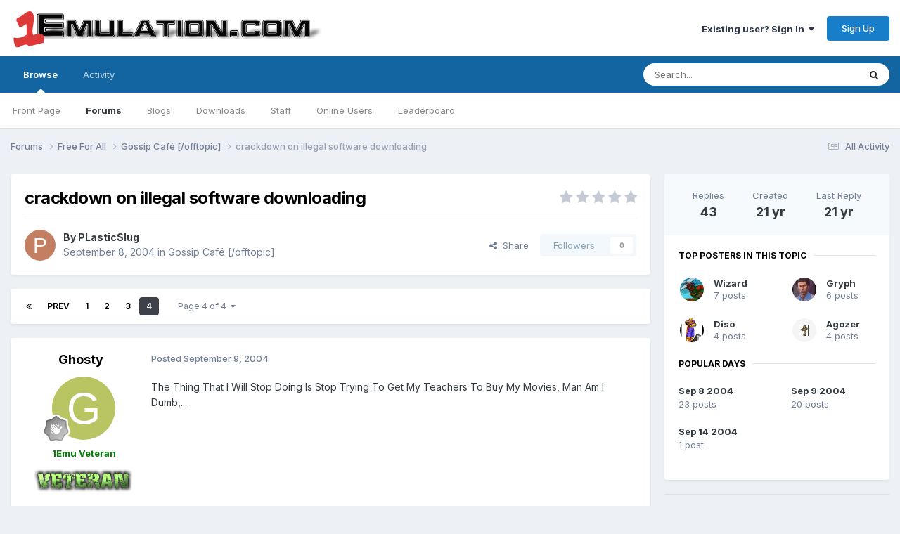

--- FILE ---
content_type: text/html;charset=UTF-8
request_url: https://www.1emulation.com/forums/topic/9280-crackdown-on-illegal-software-downloading/page/4/
body_size: 20384
content:
<!DOCTYPE html>
<html lang="en-US" dir="ltr">
	<head>
		<meta charset="utf-8">
        
		<title>crackdown on illegal software downloading - Page 4 - Gossip Café [/offtopic] - 1Emulation.com</title>
		
		
		
		

	<meta name="viewport" content="width=device-width, initial-scale=1">


	
	


	<meta name="twitter:card" content="summary" />


	
		<meta name="twitter:site" content="@1emulation" />
	



	
		
			
				<meta property="og:title" content="crackdown on illegal software downloading">
			
		
	

	
		
			
				<meta property="og:type" content="website">
			
		
	

	
		
			
				<meta property="og:url" content="https://www.1emulation.com/forums/topic/9280-crackdown-on-illegal-software-downloading/">
			
		
	

	
		
			
				<meta property="og:updated_time" content="2004-09-14T15:59:59Z">
			
		
	

	
		
			
				<meta property="og:site_name" content="1Emulation.com">
			
		
	

	
		
			
				<meta property="og:locale" content="en_US">
			
		
	


	
		<link rel="first" href="https://www.1emulation.com/forums/topic/9280-crackdown-on-illegal-software-downloading/" />
	

	
		<link rel="prev" href="https://www.1emulation.com/forums/topic/9280-crackdown-on-illegal-software-downloading/page/3/" />
	

	
		<link rel="canonical" href="https://www.1emulation.com/forums/topic/9280-crackdown-on-illegal-software-downloading/page/4/" />
	





<link rel="manifest" href="https://www.1emulation.com/forums/manifest.webmanifest/">
<meta name="msapplication-config" content="https://www.1emulation.com/forums/browserconfig.xml/">
<meta name="msapplication-starturl" content="/">
<meta name="application-name" content="1Emulation.com">
<meta name="apple-mobile-web-app-title" content="1Emulation.com">

	<meta name="theme-color" content="#ffffff">










<link rel="preload" href="//www.1emulation.com/forums/applications/core/interface/font/fontawesome-webfont.woff2?v=4.7.0" as="font" crossorigin="anonymous">
		


	<link rel="preconnect" href="https://fonts.googleapis.com">
	<link rel="preconnect" href="https://fonts.gstatic.com" crossorigin>
	
		<link href="https://fonts.googleapis.com/css2?family=Inter:wght@300;400;500;600;700&display=swap" rel="stylesheet">
	



	<link rel='stylesheet' href='https://www.1emulation.com/forums/uploads/css_built_1/341e4a57816af3ba440d891ca87450ff_framework.css?v=f1b2eb152a1762662459' media='all'>

	<link rel='stylesheet' href='https://www.1emulation.com/forums/uploads/css_built_1/05e81b71abe4f22d6eb8d1a929494829_responsive.css?v=f1b2eb152a1762662459' media='all'>

	<link rel='stylesheet' href='https://www.1emulation.com/forums/uploads/css_built_1/20446cf2d164adcc029377cb04d43d17_flags.css?v=f1b2eb152a1762662459' media='all'>

	<link rel='stylesheet' href='https://www.1emulation.com/forums/uploads/css_built_1/90eb5adf50a8c640f633d47fd7eb1778_core.css?v=f1b2eb152a1762662459' media='all'>

	<link rel='stylesheet' href='https://www.1emulation.com/forums/uploads/css_built_1/5a0da001ccc2200dc5625c3f3934497d_core_responsive.css?v=f1b2eb152a1762662459' media='all'>

	<link rel='stylesheet' href='https://www.1emulation.com/forums/uploads/css_built_1/62e269ced0fdab7e30e026f1d30ae516_forums.css?v=f1b2eb152a1762662459' media='all'>

	<link rel='stylesheet' href='https://www.1emulation.com/forums/uploads/css_built_1/76e62c573090645fb99a15a363d8620e_forums_responsive.css?v=f1b2eb152a1762662459' media='all'>

	<link rel='stylesheet' href='https://www.1emulation.com/forums/uploads/css_built_1/ebdea0c6a7dab6d37900b9190d3ac77b_topics.css?v=f1b2eb152a1762662459' media='all'>





<link rel='stylesheet' href='https://www.1emulation.com/forums/uploads/css_built_1/258adbb6e4f3e83cd3b355f84e3fa002_custom.css?v=f1b2eb152a1762662459' media='all'>




		
		

	</head>
	<body class='ipsApp ipsApp_front ipsJS_none ipsClearfix' data-controller='core.front.core.app' data-message="" data-pageApp='forums' data-pageLocation='front' data-pageModule='forums' data-pageController='topic' data-pageID='9280'  >
		
        

        

		<a href='#ipsLayout_mainArea' class='ipsHide' title='Go to main content on this page' accesskey='m'>Jump to content</a>
		





		<div id='ipsLayout_header' class='ipsClearfix'>
			<header>
				<div class='ipsLayout_container'>
					


<a href='https://www.1emulation.com/forums/' id='elLogo' accesskey='1'><img src="https://www.1emulation.com/forums/uploads/monthly_2021_02/1emuBKlogo.png.d62fd954a0a68290065217aa1b52e45d.png" alt='1Emulation.com'></a>

					
						

	<ul id='elUserNav' class='ipsList_inline cSignedOut ipsResponsive_showDesktop'>
		
        
		
        
        
            
            <li id='elSignInLink'>
                <a href='https://www.1emulation.com/forums/login/' data-ipsMenu-closeOnClick="false" data-ipsMenu id='elUserSignIn'>
                    Existing user? Sign In &nbsp;<i class='fa fa-caret-down'></i>
                </a>
                
<div id='elUserSignIn_menu' class='ipsMenu ipsMenu_auto ipsHide'>
	<form accept-charset='utf-8' method='post' action='https://www.1emulation.com/forums/login/'>
		<input type="hidden" name="csrfKey" value="86e853e0c5d2a0e4a67136f009a3ca2e">
		<input type="hidden" name="ref" value="aHR0cHM6Ly93d3cuMWVtdWxhdGlvbi5jb20vZm9ydW1zL3RvcGljLzkyODAtY3JhY2tkb3duLW9uLWlsbGVnYWwtc29mdHdhcmUtZG93bmxvYWRpbmcvcGFnZS80Lw==">
		<div data-role="loginForm">
			
			
			
				<div class='ipsColumns ipsColumns_noSpacing'>
					<div class='ipsColumn ipsColumn_wide' id='elUserSignIn_internal'>
						
<div class="ipsPad ipsForm ipsForm_vertical">
	<h4 class="ipsType_sectionHead">Sign In</h4>
	<br><br>
	<ul class='ipsList_reset'>
		<li class="ipsFieldRow ipsFieldRow_noLabel ipsFieldRow_fullWidth">
			
			
				<input type="email" placeholder="Email Address" name="auth" autocomplete="email">
			
		</li>
		<li class="ipsFieldRow ipsFieldRow_noLabel ipsFieldRow_fullWidth">
			<input type="password" placeholder="Password" name="password" autocomplete="current-password">
		</li>
		<li class="ipsFieldRow ipsFieldRow_checkbox ipsClearfix">
			<span class="ipsCustomInput">
				<input type="checkbox" name="remember_me" id="remember_me_checkbox" value="1" checked aria-checked="true">
				<span></span>
			</span>
			<div class="ipsFieldRow_content">
				<label class="ipsFieldRow_label" for="remember_me_checkbox">Remember me</label>
				<span class="ipsFieldRow_desc">Not recommended on shared computers</span>
			</div>
		</li>
		<li class="ipsFieldRow ipsFieldRow_fullWidth">
			<button type="submit" name="_processLogin" value="usernamepassword" class="ipsButton ipsButton_primary ipsButton_small" id="elSignIn_submit">Sign In</button>
			
				<p class="ipsType_right ipsType_small">
					
						<a href='https://www.1emulation.com/forums/lostpassword/' >
					
					Forgot your password?</a>
				</p>
			
		</li>
	</ul>
</div>
					</div>
					<div class='ipsColumn ipsColumn_wide'>
						<div class='ipsPadding' id='elUserSignIn_external'>
							<div class='ipsAreaBackground_light ipsPadding:half'>
								
								
									<div class='ipsType_center ipsMargin_top:half'>
										

<button type="submit" name="_processLogin" value="9" class='ipsButton ipsButton_verySmall ipsButton_fullWidth ipsSocial ipsSocial_twitter' style="background-color: #000000">
	
		<span class='ipsSocial_icon'>
			
				<i class='fa fa-twitter'></i>
			
		</span>
		<span class='ipsSocial_text'>Sign in with X</span>
	
</button>
									</div>
								
							</div>
						</div>
					</div>
				</div>
			
		</div>
	</form>
</div>
            </li>
            
        
		
			<li>
				
					<a href='https://www.1emulation.com/forums/register/' data-ipsDialog data-ipsDialog-size='narrow' data-ipsDialog-title='Sign Up' id='elRegisterButton' class='ipsButton ipsButton_normal ipsButton_primary'>Sign Up</a>
				
			</li>
		
	</ul>

						
<ul class='ipsMobileHamburger ipsList_reset ipsResponsive_hideDesktop'>
	<li data-ipsDrawer data-ipsDrawer-drawerElem='#elMobileDrawer'>
		<a href='#'>
			
			
				
			
			
			
			<i class='fa fa-navicon'></i>
		</a>
	</li>
</ul>
					
				</div>
			</header>
			

	<nav data-controller='core.front.core.navBar' class=' ipsResponsive_showDesktop'>
		<div class='ipsNavBar_primary ipsLayout_container '>
			<ul data-role="primaryNavBar" class='ipsClearfix'>
				


	
		
		
			
		
		<li class='ipsNavBar_active' data-active id='elNavSecondary_1' data-role="navBarItem" data-navApp="core" data-navExt="CustomItem">
			
			
				<a href="https://www.1emulation.com/forums/"  data-navItem-id="1" data-navDefault>
					Browse<span class='ipsNavBar_active__identifier'></span>
				</a>
			
			
				<ul class='ipsNavBar_secondary ' data-role='secondaryNavBar'>
					


	
		
		
		<li  id='elNavSecondary_18' data-role="navBarItem" data-navApp="portal" data-navExt="Portal">
			
			
				<a href="https://www.1emulation.com/forums/portal/"  data-navItem-id="18" >
					Front Page<span class='ipsNavBar_active__identifier'></span>
				</a>
			
			
		</li>
	
	

	
	

	
		
		
			
		
		<li class='ipsNavBar_active' data-active id='elNavSecondary_10' data-role="navBarItem" data-navApp="forums" data-navExt="Forums">
			
			
				<a href="https://www.1emulation.com/forums/"  data-navItem-id="10" data-navDefault>
					Forums<span class='ipsNavBar_active__identifier'></span>
				</a>
			
			
		</li>
	
	

	
		
		
		<li  id='elNavSecondary_11' data-role="navBarItem" data-navApp="blog" data-navExt="Blogs">
			
			
				<a href="https://www.1emulation.com/forums/blogs/"  data-navItem-id="11" >
					Blogs<span class='ipsNavBar_active__identifier'></span>
				</a>
			
			
		</li>
	
	

	
		
		
		<li  id='elNavSecondary_12' data-role="navBarItem" data-navApp="downloads" data-navExt="Downloads">
			
			
				<a href="https://www.1emulation.com/forums/files/"  data-navItem-id="12" >
					Downloads<span class='ipsNavBar_active__identifier'></span>
				</a>
			
			
		</li>
	
	

	
	

	
		
		
		<li  id='elNavSecondary_14' data-role="navBarItem" data-navApp="core" data-navExt="StaffDirectory">
			
			
				<a href="https://www.1emulation.com/forums/staff/"  data-navItem-id="14" >
					Staff<span class='ipsNavBar_active__identifier'></span>
				</a>
			
			
		</li>
	
	

	
		
		
		<li  id='elNavSecondary_15' data-role="navBarItem" data-navApp="core" data-navExt="OnlineUsers">
			
			
				<a href="https://www.1emulation.com/forums/online/"  data-navItem-id="15" >
					Online Users<span class='ipsNavBar_active__identifier'></span>
				</a>
			
			
		</li>
	
	

	
		
		
		<li  id='elNavSecondary_16' data-role="navBarItem" data-navApp="core" data-navExt="Leaderboard">
			
			
				<a href="https://www.1emulation.com/forums/leaderboard/"  data-navItem-id="16" >
					Leaderboard<span class='ipsNavBar_active__identifier'></span>
				</a>
			
			
		</li>
	
	

					<li class='ipsHide' id='elNavigationMore_1' data-role='navMore'>
						<a href='#' data-ipsMenu data-ipsMenu-appendTo='#elNavigationMore_1' id='elNavigationMore_1_dropdown'>More <i class='fa fa-caret-down'></i></a>
						<ul class='ipsHide ipsMenu ipsMenu_auto' id='elNavigationMore_1_dropdown_menu' data-role='moreDropdown'></ul>
					</li>
				</ul>
			
		</li>
	
	

	
		
		
		<li  id='elNavSecondary_2' data-role="navBarItem" data-navApp="core" data-navExt="CustomItem">
			
			
				<a href="https://www.1emulation.com/forums/discover/"  data-navItem-id="2" >
					Activity<span class='ipsNavBar_active__identifier'></span>
				</a>
			
			
				<ul class='ipsNavBar_secondary ipsHide' data-role='secondaryNavBar'>
					


	
		
		
		<li  id='elNavSecondary_4' data-role="navBarItem" data-navApp="core" data-navExt="AllActivity">
			
			
				<a href="https://www.1emulation.com/forums/discover/"  data-navItem-id="4" >
					All Activity<span class='ipsNavBar_active__identifier'></span>
				</a>
			
			
		</li>
	
	

	
	

	
	

	
	

	
		
		
		<li  id='elNavSecondary_8' data-role="navBarItem" data-navApp="core" data-navExt="Search">
			
			
				<a href="https://www.1emulation.com/forums/search/"  data-navItem-id="8" >
					Search<span class='ipsNavBar_active__identifier'></span>
				</a>
			
			
		</li>
	
	

	
	

					<li class='ipsHide' id='elNavigationMore_2' data-role='navMore'>
						<a href='#' data-ipsMenu data-ipsMenu-appendTo='#elNavigationMore_2' id='elNavigationMore_2_dropdown'>More <i class='fa fa-caret-down'></i></a>
						<ul class='ipsHide ipsMenu ipsMenu_auto' id='elNavigationMore_2_dropdown_menu' data-role='moreDropdown'></ul>
					</li>
				</ul>
			
		</li>
	
	

				<li class='ipsHide' id='elNavigationMore' data-role='navMore'>
					<a href='#' data-ipsMenu data-ipsMenu-appendTo='#elNavigationMore' id='elNavigationMore_dropdown'>More</a>
					<ul class='ipsNavBar_secondary ipsHide' data-role='secondaryNavBar'>
						<li class='ipsHide' id='elNavigationMore_more' data-role='navMore'>
							<a href='#' data-ipsMenu data-ipsMenu-appendTo='#elNavigationMore_more' id='elNavigationMore_more_dropdown'>More <i class='fa fa-caret-down'></i></a>
							<ul class='ipsHide ipsMenu ipsMenu_auto' id='elNavigationMore_more_dropdown_menu' data-role='moreDropdown'></ul>
						</li>
					</ul>
				</li>
			</ul>
			

	<div id="elSearchWrapper">
		<div id='elSearch' data-controller="core.front.core.quickSearch">
			<form accept-charset='utf-8' action='//www.1emulation.com/forums/search/?do=quicksearch' method='post'>
                <input type='search' id='elSearchField' placeholder='Search...' name='q' autocomplete='off' aria-label='Search'>
                <details class='cSearchFilter'>
                    <summary class='cSearchFilter__text'></summary>
                    <ul class='cSearchFilter__menu'>
                        
                        <li><label><input type="radio" name="type" value="all" ><span class='cSearchFilter__menuText'>Everywhere</span></label></li>
                        
                            
                                <li><label><input type="radio" name="type" value='contextual_{&quot;type&quot;:&quot;forums_topic&quot;,&quot;nodes&quot;:2}' checked><span class='cSearchFilter__menuText'>This Forum</span></label></li>
                            
                                <li><label><input type="radio" name="type" value='contextual_{&quot;type&quot;:&quot;forums_topic&quot;,&quot;item&quot;:9280}' checked><span class='cSearchFilter__menuText'>This Topic</span></label></li>
                            
                        
                        
                            <li><label><input type="radio" name="type" value="core_statuses_status"><span class='cSearchFilter__menuText'>Status Updates</span></label></li>
                        
                            <li><label><input type="radio" name="type" value="calendar_event"><span class='cSearchFilter__menuText'>Events</span></label></li>
                        
                            <li><label><input type="radio" name="type" value="forums_topic"><span class='cSearchFilter__menuText'>Topics</span></label></li>
                        
                            <li><label><input type="radio" name="type" value="blog_entry"><span class='cSearchFilter__menuText'>Blog Entries</span></label></li>
                        
                            <li><label><input type="radio" name="type" value="downloads_file"><span class='cSearchFilter__menuText'>Files</span></label></li>
                        
                            <li><label><input type="radio" name="type" value="core_members"><span class='cSearchFilter__menuText'>Members</span></label></li>
                        
                    </ul>
                </details>
				<button class='cSearchSubmit' type="submit" aria-label='Search'><i class="fa fa-search"></i></button>
			</form>
		</div>
	</div>

		</div>
	</nav>

			
<ul id='elMobileNav' class='ipsResponsive_hideDesktop' data-controller='core.front.core.mobileNav'>
	
		
			
			
				
				
			
				
					<li id='elMobileBreadcrumb'>
						<a href='https://www.1emulation.com/forums/forum/2-gossip-caf%C3%A9-offtopic/'>
							<span>Gossip Café [/offtopic]</span>
						</a>
					</li>
				
				
			
				
				
			
		
	
	
	
	<li >
		<a data-action="defaultStream" href='https://www.1emulation.com/forums/discover/'><i class="fa fa-newspaper-o" aria-hidden="true"></i></a>
	</li>

	

	
		<li class='ipsJS_show'>
			<a href='https://www.1emulation.com/forums/search/'><i class='fa fa-search'></i></a>
		</li>
	
</ul>
		</div>
		<main id='ipsLayout_body' class='ipsLayout_container'>
			<div id='ipsLayout_contentArea'>
				<div id='ipsLayout_contentWrapper'>
					
<nav class='ipsBreadcrumb ipsBreadcrumb_top ipsFaded_withHover'>
	

	<ul class='ipsList_inline ipsPos_right'>
		
		<li >
			<a data-action="defaultStream" class='ipsType_light '  href='https://www.1emulation.com/forums/discover/'><i class="fa fa-newspaper-o" aria-hidden="true"></i> <span>All Activity</span></a>
		</li>
		
	</ul>

	<ul data-role="breadcrumbList">
		<li>
			<a title="Forums" href='https://www.1emulation.com/forums/'>
				<span>Forums <i class='fa fa-angle-right'></i></span>
			</a>
		</li>
		
		
			<li>
				
					<a href='https://www.1emulation.com/forums/forum/61-free-for-all/'>
						<span>Free For All <i class='fa fa-angle-right' aria-hidden="true"></i></span>
					</a>
				
			</li>
		
			<li>
				
					<a href='https://www.1emulation.com/forums/forum/2-gossip-caf%C3%A9-offtopic/'>
						<span>Gossip Café [/offtopic] <i class='fa fa-angle-right' aria-hidden="true"></i></span>
					</a>
				
			</li>
		
			<li>
				
					crackdown on illegal software downloading
				
			</li>
		
	</ul>
</nav>
					
					<div id='ipsLayout_mainArea'>
						
						
						
						

	




						



<div class='ipsPageHeader ipsResponsive_pull ipsBox ipsPadding sm:ipsPadding:half ipsMargin_bottom'>
		
	
	<div class='ipsFlex ipsFlex-ai:center ipsFlex-fw:wrap ipsGap:4'>
		<div class='ipsFlex-flex:11'>
			<h1 class='ipsType_pageTitle ipsContained_container'>
				

				
				
					<span class='ipsType_break ipsContained'>
						<span>crackdown on illegal software downloading</span>
					</span>
				
			</h1>
			
			
		</div>
		
			<div class='ipsFlex-flex:00 ipsType_light'>
				
				
<div  class='ipsClearfix ipsRating  ipsRating_veryLarge'>
	
	<ul class='ipsRating_collective'>
		
			
				<li class='ipsRating_off'>
					<i class='fa fa-star'></i>
				</li>
			
		
			
				<li class='ipsRating_off'>
					<i class='fa fa-star'></i>
				</li>
			
		
			
				<li class='ipsRating_off'>
					<i class='fa fa-star'></i>
				</li>
			
		
			
				<li class='ipsRating_off'>
					<i class='fa fa-star'></i>
				</li>
			
		
			
				<li class='ipsRating_off'>
					<i class='fa fa-star'></i>
				</li>
			
		
	</ul>
</div>
			</div>
		
	</div>
	<hr class='ipsHr'>
	<div class='ipsPageHeader__meta ipsFlex ipsFlex-jc:between ipsFlex-ai:center ipsFlex-fw:wrap ipsGap:3'>
		<div class='ipsFlex-flex:11'>
			<div class='ipsPhotoPanel ipsPhotoPanel_mini ipsPhotoPanel_notPhone ipsClearfix'>
				


	<a href="https://www.1emulation.com/forums/profile/2571-plasticslug/" rel="nofollow" data-ipsHover data-ipsHover-width="370" data-ipsHover-target="https://www.1emulation.com/forums/profile/2571-plasticslug/?do=hovercard" class="ipsUserPhoto ipsUserPhoto_mini" title="Go to PLasticSlug's profile">
		<img src='data:image/svg+xml,%3Csvg%20xmlns%3D%22http%3A%2F%2Fwww.w3.org%2F2000%2Fsvg%22%20viewBox%3D%220%200%201024%201024%22%20style%3D%22background%3A%23c47f62%22%3E%3Cg%3E%3Ctext%20text-anchor%3D%22middle%22%20dy%3D%22.35em%22%20x%3D%22512%22%20y%3D%22512%22%20fill%3D%22%23ffffff%22%20font-size%3D%22700%22%20font-family%3D%22-apple-system%2C%20BlinkMacSystemFont%2C%20Roboto%2C%20Helvetica%2C%20Arial%2C%20sans-serif%22%3EP%3C%2Ftext%3E%3C%2Fg%3E%3C%2Fsvg%3E' alt='PLasticSlug' loading="lazy">
	</a>

				<div>
					<p class='ipsType_reset ipsType_blendLinks'>
						<span class='ipsType_normal'>
						
							<strong>By 


<a href='https://www.1emulation.com/forums/profile/2571-plasticslug/' rel="nofollow" data-ipsHover data-ipsHover-width='370' data-ipsHover-target='https://www.1emulation.com/forums/profile/2571-plasticslug/?do=hovercard&amp;referrer=https%253A%252F%252Fwww.1emulation.com%252Fforums%252Ftopic%252F9280-crackdown-on-illegal-software-downloading%252Fpage%252F4%252F' title="Go to PLasticSlug's profile" class="ipsType_break">PLasticSlug</a></strong><br />
							<span class='ipsType_light'><time datetime='2004-09-08T00:53:42Z' title='09/08/2004 12:53  AM' data-short='21 yr'>September 8, 2004</time> in <a href="https://www.1emulation.com/forums/forum/2-gossip-caf%C3%A9-offtopic/">Gossip Café [/offtopic]</a></span>
						
						</span>
					</p>
				</div>
			</div>
		</div>
		
			<div class='ipsFlex-flex:01 ipsResponsive_hidePhone'>
				<div class='ipsShareLinks'>
					
						


    <a href='#elShareItem_2062641998_menu' id='elShareItem_2062641998' data-ipsMenu class='ipsShareButton ipsButton ipsButton_verySmall ipsButton_link ipsButton_link--light'>
        <span><i class='fa fa-share-alt'></i></span> &nbsp;Share
    </a>

    <div class='ipsPadding ipsMenu ipsMenu_normal ipsHide' id='elShareItem_2062641998_menu' data-controller="core.front.core.sharelink">
        
        
        <span data-ipsCopy data-ipsCopy-flashmessage>
            <a href="https://www.1emulation.com/forums/topic/9280-crackdown-on-illegal-software-downloading/" class="ipsButton ipsButton_light ipsButton_small ipsButton_fullWidth" data-role="copyButton" data-clipboard-text="https://www.1emulation.com/forums/topic/9280-crackdown-on-illegal-software-downloading/" data-ipstooltip title='Copy Link to Clipboard'><i class="fa fa-clone"></i> https://www.1emulation.com/forums/topic/9280-crackdown-on-illegal-software-downloading/</a>
        </span>
        <ul class='ipsShareLinks ipsMargin_top:half'>
            
                <li>
<a href="https://x.com/share?url=https%3A%2F%2Fwww.1emulation.com%2Fforums%2Ftopic%2F9280-crackdown-on-illegal-software-downloading%2F" class="cShareLink cShareLink_x" target="_blank" data-role="shareLink" title='Share on X' data-ipsTooltip rel='nofollow noopener'>
    <i class="fa fa-x"></i>
</a></li>
            
                <li>
<a href="https://www.facebook.com/sharer/sharer.php?u=https%3A%2F%2Fwww.1emulation.com%2Fforums%2Ftopic%2F9280-crackdown-on-illegal-software-downloading%2F" class="cShareLink cShareLink_facebook" target="_blank" data-role="shareLink" title='Share on Facebook' data-ipsTooltip rel='noopener nofollow'>
	<i class="fa fa-facebook"></i>
</a></li>
            
                <li>
<a href="https://www.reddit.com/submit?url=https%3A%2F%2Fwww.1emulation.com%2Fforums%2Ftopic%2F9280-crackdown-on-illegal-software-downloading%2F&amp;title=crackdown+on+illegal+software+downloading" rel="nofollow noopener" class="cShareLink cShareLink_reddit" target="_blank" title='Share on Reddit' data-ipsTooltip>
	<i class="fa fa-reddit"></i>
</a></li>
            
                <li>
<a href="mailto:?subject=crackdown%20on%20illegal%20software%20downloading&body=https%3A%2F%2Fwww.1emulation.com%2Fforums%2Ftopic%2F9280-crackdown-on-illegal-software-downloading%2F" rel='nofollow' class='cShareLink cShareLink_email' title='Share via email' data-ipsTooltip>
	<i class="fa fa-envelope"></i>
</a></li>
            
                <li>
<a href="https://pinterest.com/pin/create/button/?url=https://www.1emulation.com/forums/topic/9280-crackdown-on-illegal-software-downloading/&amp;media=" class="cShareLink cShareLink_pinterest" rel="nofollow noopener" target="_blank" data-role="shareLink" title='Share on Pinterest' data-ipsTooltip>
	<i class="fa fa-pinterest"></i>
</a></li>
            
        </ul>
        
            <hr class='ipsHr'>
            <button class='ipsHide ipsButton ipsButton_verySmall ipsButton_light ipsButton_fullWidth ipsMargin_top:half' data-controller='core.front.core.webshare' data-role='webShare' data-webShareTitle='crackdown on illegal software downloading' data-webShareText='crackdown on illegal software downloading' data-webShareUrl='https://www.1emulation.com/forums/topic/9280-crackdown-on-illegal-software-downloading/'>More sharing options...</button>
        
    </div>

					
					
                    

					



					

<div data-followApp='forums' data-followArea='topic' data-followID='9280' data-controller='core.front.core.followButton'>
	

	<a href='https://www.1emulation.com/forums/login/' rel="nofollow" class="ipsFollow ipsPos_middle ipsButton ipsButton_light ipsButton_verySmall ipsButton_disabled" data-role="followButton" data-ipsTooltip title='Sign in to follow this'>
		<span>Followers</span>
		<span class='ipsCommentCount'>0</span>
	</a>

</div>
				</div>
			</div>
					
	</div>
	
	
</div>








<div class='ipsClearfix'>
	<ul class="ipsToolList ipsToolList_horizontal ipsClearfix ipsSpacer_both ipsResponsive_hidePhone">
		
		
		
	</ul>
</div>

<div id='comments' data-controller='core.front.core.commentFeed,forums.front.topic.view, core.front.core.ignoredComments' data-autoPoll data-baseURL='https://www.1emulation.com/forums/topic/9280-crackdown-on-illegal-software-downloading/' data-lastPage data-feedID='topic-9280' class='cTopic ipsClear ipsSpacer_top'>
	
			

				<div class="ipsBox ipsResponsive_pull ipsPadding:half ipsClearfix ipsClear ipsMargin_bottom">
					
					
						


	
	<ul class='ipsPagination' id='elPagination_cd127e07418b8abe456c0b3bdcc93c7d_1127485039' data-ipsPagination-seoPagination='true' data-pages='4' data-ipsPagination  data-ipsPagination-pages="4" data-ipsPagination-perPage='11'>
		
			
				<li class='ipsPagination_first'><a href='https://www.1emulation.com/forums/topic/9280-crackdown-on-illegal-software-downloading/#comments' rel="first" data-page='1' data-ipsTooltip title='First page'><i class='fa fa-angle-double-left'></i></a></li>
				<li class='ipsPagination_prev'><a href='https://www.1emulation.com/forums/topic/9280-crackdown-on-illegal-software-downloading/page/3/#comments' rel="prev" data-page='3' data-ipsTooltip title='Previous page'>Prev</a></li>
				
					<li class='ipsPagination_page'><a href='https://www.1emulation.com/forums/topic/9280-crackdown-on-illegal-software-downloading/#comments' data-page='1'>1</a></li>
				
					<li class='ipsPagination_page'><a href='https://www.1emulation.com/forums/topic/9280-crackdown-on-illegal-software-downloading/page/2/#comments' data-page='2'>2</a></li>
				
					<li class='ipsPagination_page'><a href='https://www.1emulation.com/forums/topic/9280-crackdown-on-illegal-software-downloading/page/3/#comments' data-page='3'>3</a></li>
				
			
			<li class='ipsPagination_page ipsPagination_active'><a href='https://www.1emulation.com/forums/topic/9280-crackdown-on-illegal-software-downloading/page/4/#comments' data-page='4'>4</a></li>
			
				<li class='ipsPagination_next ipsPagination_inactive'><a href='https://www.1emulation.com/forums/topic/9280-crackdown-on-illegal-software-downloading/page/4/#comments' rel="next" data-page='4' data-ipsTooltip title='Next page'>Next</a></li>
				<li class='ipsPagination_last ipsPagination_inactive'><a href='https://www.1emulation.com/forums/topic/9280-crackdown-on-illegal-software-downloading/page/4/#comments' rel="last" data-page='4' data-ipsTooltip title='Last page'><i class='fa fa-angle-double-right'></i></a></li>
			
			
				<li class='ipsPagination_pageJump'>
					<a href='#' data-ipsMenu data-ipsMenu-closeOnClick='false' data-ipsMenu-appendTo='#elPagination_cd127e07418b8abe456c0b3bdcc93c7d_1127485039' id='elPagination_cd127e07418b8abe456c0b3bdcc93c7d_1127485039_jump'>Page 4 of 4 &nbsp;<i class='fa fa-caret-down'></i></a>
					<div class='ipsMenu ipsMenu_narrow ipsPadding ipsHide' id='elPagination_cd127e07418b8abe456c0b3bdcc93c7d_1127485039_jump_menu'>
						<form accept-charset='utf-8' method='post' action='https://www.1emulation.com/forums/topic/9280-crackdown-on-illegal-software-downloading/#comments' data-role="pageJump" data-baseUrl='#'>
							<ul class='ipsForm ipsForm_horizontal'>
								<li class='ipsFieldRow'>
									<input type='number' min='1' max='4' placeholder='Page number' class='ipsField_fullWidth' name='page'>
								</li>
								<li class='ipsFieldRow ipsFieldRow_fullWidth'>
									<input type='submit' class='ipsButton_fullWidth ipsButton ipsButton_verySmall ipsButton_primary' value='Go'>
								</li>
							</ul>
						</form>
					</div>
				</li>
			
		
	</ul>

					
				</div>
			
	

	

<div data-controller='core.front.core.recommendedComments' data-url='https://www.1emulation.com/forums/topic/9280-crackdown-on-illegal-software-downloading/?recommended=comments' class='ipsRecommendedComments ipsHide'>
	<div data-role="recommendedComments">
		<h2 class='ipsType_sectionHead ipsType_large ipsType_bold ipsMargin_bottom'>Recommended Posts</h2>
		
	</div>
</div>
	
	<div id="elPostFeed" data-role='commentFeed' data-controller='core.front.core.moderation' >
		<form action="https://www.1emulation.com/forums/topic/9280-crackdown-on-illegal-software-downloading/page/4/?csrfKey=86e853e0c5d2a0e4a67136f009a3ca2e&amp;do=multimodComment" method="post" data-ipsPageAction data-role='moderationTools'>
			
			
				

					

					
					



<a id='findComment-91405'></a>
<a id='comment-91405'></a>
<article  id='elComment_91405' class='cPost ipsBox ipsResponsive_pull  ipsComment  ipsComment_parent ipsClearfix ipsClear ipsColumns ipsColumns_noSpacing ipsColumns_collapsePhone    '>
	

	

	<div class='cAuthorPane_mobile ipsResponsive_showPhone'>
		<div class='cAuthorPane_photo'>
			<div class='cAuthorPane_photoWrap'>
				


	<a href="https://www.1emulation.com/forums/profile/3300-ghosty/" rel="nofollow" data-ipsHover data-ipsHover-width="370" data-ipsHover-target="https://www.1emulation.com/forums/profile/3300-ghosty/?do=hovercard" class="ipsUserPhoto ipsUserPhoto_large" title="Go to Ghosty's profile">
		<img src='data:image/svg+xml,%3Csvg%20xmlns%3D%22http%3A%2F%2Fwww.w3.org%2F2000%2Fsvg%22%20viewBox%3D%220%200%201024%201024%22%20style%3D%22background%3A%23b9c462%22%3E%3Cg%3E%3Ctext%20text-anchor%3D%22middle%22%20dy%3D%22.35em%22%20x%3D%22512%22%20y%3D%22512%22%20fill%3D%22%23ffffff%22%20font-size%3D%22700%22%20font-family%3D%22-apple-system%2C%20BlinkMacSystemFont%2C%20Roboto%2C%20Helvetica%2C%20Arial%2C%20sans-serif%22%3EG%3C%2Ftext%3E%3C%2Fg%3E%3C%2Fsvg%3E' alt='Ghosty' loading="lazy">
	</a>

				
				
					<a href="https://www.1emulation.com/forums/profile/3300-ghosty/badges/" rel="nofollow">
						
<img src='https://www.1emulation.com/forums/uploads/monthly_2021_07/1_Newbie.svg' loading="lazy" alt="Newbie" class="cAuthorPane_badge cAuthorPane_badge--rank ipsOutline ipsOutline:2px" data-ipsTooltip title="Rank: Newbie (1/14)">
					</a>
				
			</div>
		</div>
		<div class='cAuthorPane_content'>
			<h3 class='ipsType_sectionHead cAuthorPane_author ipsType_break ipsType_blendLinks ipsFlex ipsFlex-ai:center'>
				


<a href='https://www.1emulation.com/forums/profile/3300-ghosty/' rel="nofollow" data-ipsHover data-ipsHover-width='370' data-ipsHover-target='https://www.1emulation.com/forums/profile/3300-ghosty/?do=hovercard&amp;referrer=https%253A%252F%252Fwww.1emulation.com%252Fforums%252Ftopic%252F9280-crackdown-on-illegal-software-downloading%252Fpage%252F4%252F' title="Go to Ghosty's profile" class="ipsType_break"><b><span style='color:green' class='highlight'>Ghosty</span></b></a>
			</h3>
			<div class='ipsType_light ipsType_reset'>
			    <a href='https://www.1emulation.com/forums/topic/9280-crackdown-on-illegal-software-downloading/page/4/#findComment-91405' rel="nofollow" class='ipsType_blendLinks'>Posted <time datetime='2004-09-09T19:52:36Z' title='09/09/2004 07:52  PM' data-short='21 yr'>September 9, 2004</time></a>
				
			</div>
		</div>
	</div>
	<aside class='ipsComment_author cAuthorPane ipsColumn ipsColumn_medium ipsResponsive_hidePhone'>
		<h3 class='ipsType_sectionHead cAuthorPane_author ipsType_blendLinks ipsType_break'><strong>


<a href='https://www.1emulation.com/forums/profile/3300-ghosty/' rel="nofollow" data-ipsHover data-ipsHover-width='370' data-ipsHover-target='https://www.1emulation.com/forums/profile/3300-ghosty/?do=hovercard&amp;referrer=https%253A%252F%252Fwww.1emulation.com%252Fforums%252Ftopic%252F9280-crackdown-on-illegal-software-downloading%252Fpage%252F4%252F' title="Go to Ghosty's profile" class="ipsType_break">Ghosty</a></strong>
			
		</h3>
		<ul class='cAuthorPane_info ipsList_reset'>
			<li data-role='photo' class='cAuthorPane_photo'>
				<div class='cAuthorPane_photoWrap'>
					


	<a href="https://www.1emulation.com/forums/profile/3300-ghosty/" rel="nofollow" data-ipsHover data-ipsHover-width="370" data-ipsHover-target="https://www.1emulation.com/forums/profile/3300-ghosty/?do=hovercard" class="ipsUserPhoto ipsUserPhoto_large" title="Go to Ghosty's profile">
		<img src='data:image/svg+xml,%3Csvg%20xmlns%3D%22http%3A%2F%2Fwww.w3.org%2F2000%2Fsvg%22%20viewBox%3D%220%200%201024%201024%22%20style%3D%22background%3A%23b9c462%22%3E%3Cg%3E%3Ctext%20text-anchor%3D%22middle%22%20dy%3D%22.35em%22%20x%3D%22512%22%20y%3D%22512%22%20fill%3D%22%23ffffff%22%20font-size%3D%22700%22%20font-family%3D%22-apple-system%2C%20BlinkMacSystemFont%2C%20Roboto%2C%20Helvetica%2C%20Arial%2C%20sans-serif%22%3EG%3C%2Ftext%3E%3C%2Fg%3E%3C%2Fsvg%3E' alt='Ghosty' loading="lazy">
	</a>

					
					
						
<img src='https://www.1emulation.com/forums/uploads/monthly_2021_07/1_Newbie.svg' loading="lazy" alt="Newbie" class="cAuthorPane_badge cAuthorPane_badge--rank ipsOutline ipsOutline:2px" data-ipsTooltip title="Rank: Newbie (1/14)">
					
				</div>
			</li>
			
				<li data-role='group'><b><span style='color:green' class='highlight'>1Emu Veteran</span></b></li>
				
					<li data-role='group-icon'><img src='https://www.1emulation.com/forums/uploads//public/style_extra/team_icons/1emuvet.png' alt='' class='cAuthorGroupIcon'></li>
				
			
			
				<li data-role='stats' class='ipsMargin_top'>
					<ul class="ipsList_reset ipsType_light ipsFlex ipsFlex-ai:center ipsFlex-jc:center ipsGap_row:2 cAuthorPane_stats">
						<li>
							
								<a href="https://www.1emulation.com/forums/profile/3300-ghosty/content/" rel="nofollow" title="1,515 posts" data-ipsTooltip class="ipsType_blendLinks">
							
								<i class="fa fa-comment"></i> 1.5k
							
								</a>
							
						</li>
						
					</ul>
				</li>
			
			
				

	
	<li data-role='custom-field' class='ipsResponsive_hidePhone ipsType_break'>
		
<span class='ft'>Gender:</span><span class='fc'>Male</span>
	</li>
	
	<li data-role='custom-field' class='ipsResponsive_hidePhone ipsType_break'>
		
<span class='ft'>Location:</span><span class='fc'>Santa Ana, CA</span>
	</li>
	
	<li data-role='custom-field' class='ipsResponsive_hidePhone ipsType_break'>
		
<span class='ft'>Interests:</span><span class='fc'>Pen spinning, Emulation, and other miscallanious things</span>
	</li>
	

			
		</ul>
	</aside>
	<div class='ipsColumn ipsColumn_fluid ipsMargin:none'>
		

<div id='comment-91405_wrap' data-controller='core.front.core.comment' data-commentApp='forums' data-commentType='forums' data-commentID="91405" data-quoteData='{&quot;userid&quot;:3300,&quot;username&quot;:&quot;Ghosty&quot;,&quot;timestamp&quot;:1094759556,&quot;contentapp&quot;:&quot;forums&quot;,&quot;contenttype&quot;:&quot;forums&quot;,&quot;contentid&quot;:9280,&quot;contentclass&quot;:&quot;forums_Topic&quot;,&quot;contentcommentid&quot;:91405}' class='ipsComment_content ipsType_medium'>

	<div class='ipsComment_meta ipsType_light ipsFlex ipsFlex-ai:center ipsFlex-jc:between ipsFlex-fd:row-reverse'>
		<div class='ipsType_light ipsType_reset ipsType_blendLinks ipsComment_toolWrap'>
			<div class='ipsResponsive_hidePhone ipsComment_badges'>
				<ul class='ipsList_reset ipsFlex ipsFlex-jc:end ipsFlex-fw:wrap ipsGap:2 ipsGap_row:1'>
					
					
					
					
					
				</ul>
			</div>
			<ul class='ipsList_reset ipsComment_tools'>
				<li>
					<a href='#elControls_91405_menu' class='ipsComment_ellipsis' id='elControls_91405' title='More options...' data-ipsMenu data-ipsMenu-appendTo='#comment-91405_wrap'><i class='fa fa-ellipsis-h'></i></a>
					<ul id='elControls_91405_menu' class='ipsMenu ipsMenu_narrow ipsHide'>
						
						
                        
						
						
						
							
								
							
							
							
							
							
							
						
					</ul>
				</li>
				
			</ul>
		</div>

		<div class='ipsType_reset ipsResponsive_hidePhone'>
		   
		   Posted <time datetime='2004-09-09T19:52:36Z' title='09/09/2004 07:52  PM' data-short='21 yr'>September 9, 2004</time>
		   
			
			<span class='ipsResponsive_hidePhone'>
				
				
			</span>
		</div>
	</div>

	

    

	<div class='cPost_contentWrap'>
		
		<div data-role='commentContent' class='ipsType_normal ipsType_richText ipsPadding_bottom ipsContained' data-controller='core.front.core.lightboxedImages'>
			<p>The Thing That I Will Stop Doing Is Stop Trying To Get My Teachers To Buy My Movies, Man Am I Dumb,...</p>

			
		</div>

		

		
			

		
	</div>

	
    
</div>
	</div>
</article>
					
					
					
						







<div class="ipsBox cTopicOverview cTopicOverview--inline ipsFlex ipsFlex-fd:row md:ipsFlex-fd:row sm:ipsFlex-fd:column ipsMargin_bottom sm:ipsMargin_bottom:half sm:ipsMargin_top:half ipsResponsive_pull ipsResponsive_hideDesktop ipsResponsive_block " data-controller='forums.front.topic.activity'>

	<div class='cTopicOverview__header ipsAreaBackground_light ipsFlex sm:ipsFlex-fw:wrap sm:ipsFlex-jc:center'>
		<ul class='cTopicOverview__stats ipsPadding ipsMargin:none sm:ipsPadding_horizontal:half ipsFlex ipsFlex-flex:10 ipsFlex-jc:around ipsFlex-ai:center'>
			<li class='cTopicOverview__statItem ipsType_center'>
				<span class='cTopicOverview__statTitle ipsType_light ipsTruncate ipsTruncate_line'>Replies</span>
				<span class='cTopicOverview__statValue'>43</span>
			</li>
			<li class='cTopicOverview__statItem ipsType_center'>
				<span class='cTopicOverview__statTitle ipsType_light ipsTruncate ipsTruncate_line'>Created</span>
				<span class='cTopicOverview__statValue'><time datetime='2004-09-08T00:53:42Z' title='09/08/2004 12:53  AM' data-short='21 yr'>21 yr</time></span>
			</li>
			<li class='cTopicOverview__statItem ipsType_center'>
				<span class='cTopicOverview__statTitle ipsType_light ipsTruncate ipsTruncate_line'>Last Reply </span>
				<span class='cTopicOverview__statValue'><time datetime='2004-09-14T15:59:59Z' title='09/14/2004 03:59  PM' data-short='21 yr'>21 yr</time></span>
			</li>
		</ul>
		<a href='#' data-action='toggleOverview' class='cTopicOverview__toggle cTopicOverview__toggle--inline ipsType_large ipsType_light ipsPad ipsFlex ipsFlex-ai:center ipsFlex-jc:center'><i class='fa fa-chevron-down'></i></a>
	</div>
	
		<div class='cTopicOverview__preview ipsFlex-flex:10' data-role="preview">
			<div class='cTopicOverview__previewInner ipsPadding_vertical ipsPadding_horizontal ipsResponsive_hidePhone ipsFlex ipsFlex-fd:row'>
				
					<div class='cTopicOverview__section--users ipsFlex-flex:00'>
						<h4 class='ipsType_reset cTopicOverview__sectionTitle ipsType_dark ipsType_uppercase ipsType_noBreak'>Top Posters In This Topic</h4>
						<ul class='cTopicOverview__dataList ipsMargin:none ipsPadding:none ipsList_style:none ipsFlex ipsFlex-jc:between ipsFlex-ai:center'>
							
								<li class="cTopicOverview__dataItem ipsMargin_right ipsFlex ipsFlex-jc:start ipsFlex-ai:center">
									


	<a href="https://www.1emulation.com/forums/profile/2127-wizard/" rel="nofollow" data-ipsHover data-ipsHover-width="370" data-ipsHover-target="https://www.1emulation.com/forums/profile/2127-wizard/?do=hovercard" class="ipsUserPhoto ipsUserPhoto_tiny" title="Go to Wizard's profile">
		<img src='https://www.1emulation.com/forums/uploads/profile/photo-thumb-2127.jpg' alt='Wizard' loading="lazy">
	</a>

									<p class='ipsMargin:none ipsPadding_left:half ipsPadding_right ipsType_right'>7</p>
								</li>
							
								<li class="cTopicOverview__dataItem ipsMargin_right ipsFlex ipsFlex-jc:start ipsFlex-ai:center">
									


	<a href="https://www.1emulation.com/forums/profile/1966-gryph/" rel="nofollow" data-ipsHover data-ipsHover-width="370" data-ipsHover-target="https://www.1emulation.com/forums/profile/1966-gryph/?do=hovercard" class="ipsUserPhoto ipsUserPhoto_tiny" title="Go to Gryph's profile">
		<img src='https://www.1emulation.com/forums/uploads/profile/photo-thumb-1966.jpg' alt='Gryph' loading="lazy">
	</a>

									<p class='ipsMargin:none ipsPadding_left:half ipsPadding_right ipsType_right'>6</p>
								</li>
							
								<li class="cTopicOverview__dataItem ipsMargin_right ipsFlex ipsFlex-jc:start ipsFlex-ai:center">
									


	<a href="https://www.1emulation.com/forums/profile/152-diso/" rel="nofollow" data-ipsHover data-ipsHover-width="370" data-ipsHover-target="https://www.1emulation.com/forums/profile/152-diso/?do=hovercard" class="ipsUserPhoto ipsUserPhoto_tiny" title="Go to Diso's profile">
		<img src='https://www.1emulation.com/forums/uploads/profile/photo-thumb-152.gif' alt='Diso' loading="lazy">
	</a>

									<p class='ipsMargin:none ipsPadding_left:half ipsPadding_right ipsType_right'>4</p>
								</li>
							
								<li class="cTopicOverview__dataItem ipsMargin_right ipsFlex ipsFlex-jc:start ipsFlex-ai:center">
									


	<a href="https://www.1emulation.com/forums/profile/1946-agozer/" rel="nofollow" data-ipsHover data-ipsHover-width="370" data-ipsHover-target="https://www.1emulation.com/forums/profile/1946-agozer/?do=hovercard" class="ipsUserPhoto ipsUserPhoto_tiny" title="Go to Agozer's profile">
		<img src='https://www.1emulation.com/forums/uploads/profile/photo-thumb-1946.gif' alt='Agozer' loading="lazy">
	</a>

									<p class='ipsMargin:none ipsPadding_left:half ipsPadding_right ipsType_right'>4</p>
								</li>
							
						</ul>
					</div>
				
				
					<div class='cTopicOverview__section--popularDays ipsFlex-flex:00 ipsPadding_left ipsPadding_left:double'>
						<h4 class='ipsType_reset cTopicOverview__sectionTitle ipsType_dark ipsType_uppercase ipsType_noBreak'>Popular Days</h4>
						<ul class='cTopicOverview__dataList ipsMargin:none ipsPadding:none ipsList_style:none ipsFlex ipsFlex-jc:between ipsFlex-ai:center'>
							
								<li class='ipsFlex-flex:10'>
									<a href="https://www.1emulation.com/forums/topic/9280-crackdown-on-illegal-software-downloading/#findComment-90878" rel="nofollow" class='cTopicOverview__dataItem ipsMargin_right ipsType_blendLinks ipsFlex ipsFlex-jc:between ipsFlex-ai:center'>
										<p class='ipsMargin:none'>Sep 8</p>
										<p class='ipsMargin:none ipsMargin_horizontal ipsType_light'>23</p>
									</a>
								</li>
							
								<li class='ipsFlex-flex:10'>
									<a href="https://www.1emulation.com/forums/topic/9280-crackdown-on-illegal-software-downloading/#findComment-91233" rel="nofollow" class='cTopicOverview__dataItem ipsMargin_right ipsType_blendLinks ipsFlex ipsFlex-jc:between ipsFlex-ai:center'>
										<p class='ipsMargin:none'>Sep 9</p>
										<p class='ipsMargin:none ipsMargin_horizontal ipsType_light'>20</p>
									</a>
								</li>
							
								<li class='ipsFlex-flex:10'>
									<a href="https://www.1emulation.com/forums/topic/9280-crackdown-on-illegal-software-downloading/#findComment-93130" rel="nofollow" class='cTopicOverview__dataItem ipsMargin_right ipsType_blendLinks ipsFlex ipsFlex-jc:between ipsFlex-ai:center'>
										<p class='ipsMargin:none'>Sep 14</p>
										<p class='ipsMargin:none ipsMargin_horizontal ipsType_light'>1</p>
									</a>
								</li>
							
						</ul>
					</div>
				
			</div>
		</div>
	
	
	<div class='cTopicOverview__body ipsPadding ipsHide ipsFlex ipsFlex-flex:11 ipsFlex-fd:column' data-role="overview">
		
			<div class='cTopicOverview__section--users ipsMargin_bottom'>
				<h4 class='ipsType_reset cTopicOverview__sectionTitle ipsType_withHr ipsType_dark ipsType_uppercase ipsMargin_bottom'>Top Posters In This Topic</h4>
				<ul class='cTopicOverview__dataList ipsList_reset ipsFlex ipsFlex-jc:start ipsFlex-ai:center ipsFlex-fw:wrap ipsGap:8 ipsGap_row:5'>
					
						<li class="cTopicOverview__dataItem cTopicOverview__dataItem--split ipsFlex ipsFlex-jc:start ipsFlex-ai:center ipsFlex-flex:11">
							


	<a href="https://www.1emulation.com/forums/profile/2127-wizard/" rel="nofollow" data-ipsHover data-ipsHover-width="370" data-ipsHover-target="https://www.1emulation.com/forums/profile/2127-wizard/?do=hovercard" class="ipsUserPhoto ipsUserPhoto_tiny" title="Go to Wizard's profile">
		<img src='https://www.1emulation.com/forums/uploads/profile/photo-thumb-2127.jpg' alt='Wizard' loading="lazy">
	</a>

							<p class='ipsMargin:none ipsMargin_left:half cTopicOverview__dataItemInner ipsType_left'>
								<strong class='ipsTruncate ipsTruncate_line'><a href='https://www.1emulation.com/forums/profile/2127-wizard/' class='ipsType_blendLinks'>Wizard</a></strong>
								<span class='ipsType_light'>7 posts</span>
							</p>
						</li>
					
						<li class="cTopicOverview__dataItem cTopicOverview__dataItem--split ipsFlex ipsFlex-jc:start ipsFlex-ai:center ipsFlex-flex:11">
							


	<a href="https://www.1emulation.com/forums/profile/1966-gryph/" rel="nofollow" data-ipsHover data-ipsHover-width="370" data-ipsHover-target="https://www.1emulation.com/forums/profile/1966-gryph/?do=hovercard" class="ipsUserPhoto ipsUserPhoto_tiny" title="Go to Gryph's profile">
		<img src='https://www.1emulation.com/forums/uploads/profile/photo-thumb-1966.jpg' alt='Gryph' loading="lazy">
	</a>

							<p class='ipsMargin:none ipsMargin_left:half cTopicOverview__dataItemInner ipsType_left'>
								<strong class='ipsTruncate ipsTruncate_line'><a href='https://www.1emulation.com/forums/profile/1966-gryph/' class='ipsType_blendLinks'>Gryph</a></strong>
								<span class='ipsType_light'>6 posts</span>
							</p>
						</li>
					
						<li class="cTopicOverview__dataItem cTopicOverview__dataItem--split ipsFlex ipsFlex-jc:start ipsFlex-ai:center ipsFlex-flex:11">
							


	<a href="https://www.1emulation.com/forums/profile/152-diso/" rel="nofollow" data-ipsHover data-ipsHover-width="370" data-ipsHover-target="https://www.1emulation.com/forums/profile/152-diso/?do=hovercard" class="ipsUserPhoto ipsUserPhoto_tiny" title="Go to Diso's profile">
		<img src='https://www.1emulation.com/forums/uploads/profile/photo-thumb-152.gif' alt='Diso' loading="lazy">
	</a>

							<p class='ipsMargin:none ipsMargin_left:half cTopicOverview__dataItemInner ipsType_left'>
								<strong class='ipsTruncate ipsTruncate_line'><a href='https://www.1emulation.com/forums/profile/152-diso/' class='ipsType_blendLinks'>Diso</a></strong>
								<span class='ipsType_light'>4 posts</span>
							</p>
						</li>
					
						<li class="cTopicOverview__dataItem cTopicOverview__dataItem--split ipsFlex ipsFlex-jc:start ipsFlex-ai:center ipsFlex-flex:11">
							


	<a href="https://www.1emulation.com/forums/profile/1946-agozer/" rel="nofollow" data-ipsHover data-ipsHover-width="370" data-ipsHover-target="https://www.1emulation.com/forums/profile/1946-agozer/?do=hovercard" class="ipsUserPhoto ipsUserPhoto_tiny" title="Go to Agozer's profile">
		<img src='https://www.1emulation.com/forums/uploads/profile/photo-thumb-1946.gif' alt='Agozer' loading="lazy">
	</a>

							<p class='ipsMargin:none ipsMargin_left:half cTopicOverview__dataItemInner ipsType_left'>
								<strong class='ipsTruncate ipsTruncate_line'><a href='https://www.1emulation.com/forums/profile/1946-agozer/' class='ipsType_blendLinks'>Agozer</a></strong>
								<span class='ipsType_light'>4 posts</span>
							</p>
						</li>
					
				</ul>
			</div>
		
		
			<div class='cTopicOverview__section--popularDays ipsMargin_bottom'>
				<h4 class='ipsType_reset cTopicOverview__sectionTitle ipsType_withHr ipsType_dark ipsType_uppercase ipsMargin_top:half ipsMargin_bottom'>Popular Days</h4>
				<ul class='cTopicOverview__dataList ipsList_reset ipsFlex ipsFlex-jc:start ipsFlex-ai:center ipsFlex-fw:wrap ipsGap:8 ipsGap_row:5'>
					
						<li class='ipsFlex-flex:10'>
							<a href="https://www.1emulation.com/forums/topic/9280-crackdown-on-illegal-software-downloading/#findComment-90878" rel="nofollow" class='cTopicOverview__dataItem ipsType_blendLinks'>
								<p class='ipsMargin:none ipsType_bold'>Sep 8 2004</p>
								<p class='ipsMargin:none ipsType_light'>23 posts</p>
							</a>
						</li>
					
						<li class='ipsFlex-flex:10'>
							<a href="https://www.1emulation.com/forums/topic/9280-crackdown-on-illegal-software-downloading/#findComment-91233" rel="nofollow" class='cTopicOverview__dataItem ipsType_blendLinks'>
								<p class='ipsMargin:none ipsType_bold'>Sep 9 2004</p>
								<p class='ipsMargin:none ipsType_light'>20 posts</p>
							</a>
						</li>
					
						<li class='ipsFlex-flex:10'>
							<a href="https://www.1emulation.com/forums/topic/9280-crackdown-on-illegal-software-downloading/#findComment-93130" rel="nofollow" class='cTopicOverview__dataItem ipsType_blendLinks'>
								<p class='ipsMargin:none ipsType_bold'>Sep 14 2004</p>
								<p class='ipsMargin:none ipsType_light'>1 post</p>
							</a>
						</li>
					
				</ul>
			</div>
		
		
		
	</div>
	
		<a href='#' data-action='toggleOverview' class='cTopicOverview__toggle cTopicOverview__toggle--afterStats ipsType_large ipsType_light ipsPad ipsFlex ipsFlex-ai:center ipsFlex-jc:center'><i class='fa fa-chevron-down'></i></a>
	
	

</div>



					
				

					

					
					



<a id='findComment-91407'></a>
<a id='comment-91407'></a>
<article  id='elComment_91407' class='cPost ipsBox ipsResponsive_pull  ipsComment  ipsComment_parent ipsClearfix ipsClear ipsColumns ipsColumns_noSpacing ipsColumns_collapsePhone    '>
	

	

	<div class='cAuthorPane_mobile ipsResponsive_showPhone'>
		<div class='cAuthorPane_photo'>
			<div class='cAuthorPane_photoWrap'>
				


	<a href="https://www.1emulation.com/forums/profile/2127-wizard/" rel="nofollow" data-ipsHover data-ipsHover-width="370" data-ipsHover-target="https://www.1emulation.com/forums/profile/2127-wizard/?do=hovercard" class="ipsUserPhoto ipsUserPhoto_large" title="Go to Wizard's profile">
		<img src='https://www.1emulation.com/forums/uploads/profile/photo-thumb-2127.jpg' alt='Wizard' loading="lazy">
	</a>

				
				
					<a href="https://www.1emulation.com/forums/profile/2127-wizard/badges/" rel="nofollow">
						
<img src='https://www.1emulation.com/forums/uploads/monthly_2021_07/1_Newbie.svg' loading="lazy" alt="Newbie" class="cAuthorPane_badge cAuthorPane_badge--rank ipsOutline ipsOutline:2px" data-ipsTooltip title="Rank: Newbie (1/14)">
					</a>
				
			</div>
		</div>
		<div class='cAuthorPane_content'>
			<h3 class='ipsType_sectionHead cAuthorPane_author ipsType_break ipsType_blendLinks ipsFlex ipsFlex-ai:center'>
				


<a href='https://www.1emulation.com/forums/profile/2127-wizard/' rel="nofollow" data-ipsHover data-ipsHover-width='370' data-ipsHover-target='https://www.1emulation.com/forums/profile/2127-wizard/?do=hovercard&amp;referrer=https%253A%252F%252Fwww.1emulation.com%252Fforums%252Ftopic%252F9280-crackdown-on-illegal-software-downloading%252Fpage%252F4%252F' title="Go to Wizard's profile" class="ipsType_break"><b><span style='color:green' class='highlight'>Wizard</span></b></a>
			</h3>
			<div class='ipsType_light ipsType_reset'>
			    <a href='https://www.1emulation.com/forums/topic/9280-crackdown-on-illegal-software-downloading/page/4/#findComment-91407' rel="nofollow" class='ipsType_blendLinks'>Posted <time datetime='2004-09-09T19:58:39Z' title='09/09/2004 07:58  PM' data-short='21 yr'>September 9, 2004</time></a>
				
			</div>
		</div>
	</div>
	<aside class='ipsComment_author cAuthorPane ipsColumn ipsColumn_medium ipsResponsive_hidePhone'>
		<h3 class='ipsType_sectionHead cAuthorPane_author ipsType_blendLinks ipsType_break'><strong>


<a href='https://www.1emulation.com/forums/profile/2127-wizard/' rel="nofollow" data-ipsHover data-ipsHover-width='370' data-ipsHover-target='https://www.1emulation.com/forums/profile/2127-wizard/?do=hovercard&amp;referrer=https%253A%252F%252Fwww.1emulation.com%252Fforums%252Ftopic%252F9280-crackdown-on-illegal-software-downloading%252Fpage%252F4%252F' title="Go to Wizard's profile" class="ipsType_break">Wizard</a></strong>
			
		</h3>
		<ul class='cAuthorPane_info ipsList_reset'>
			<li data-role='photo' class='cAuthorPane_photo'>
				<div class='cAuthorPane_photoWrap'>
					


	<a href="https://www.1emulation.com/forums/profile/2127-wizard/" rel="nofollow" data-ipsHover data-ipsHover-width="370" data-ipsHover-target="https://www.1emulation.com/forums/profile/2127-wizard/?do=hovercard" class="ipsUserPhoto ipsUserPhoto_large" title="Go to Wizard's profile">
		<img src='https://www.1emulation.com/forums/uploads/profile/photo-thumb-2127.jpg' alt='Wizard' loading="lazy">
	</a>

					
					
						
<img src='https://www.1emulation.com/forums/uploads/monthly_2021_07/1_Newbie.svg' loading="lazy" alt="Newbie" class="cAuthorPane_badge cAuthorPane_badge--rank ipsOutline ipsOutline:2px" data-ipsTooltip title="Rank: Newbie (1/14)">
					
				</div>
			</li>
			
				<li data-role='group'><b><span style='color:green' class='highlight'>1Emu Veteran</span></b></li>
				
					<li data-role='group-icon'><img src='https://www.1emulation.com/forums/uploads//public/style_extra/team_icons/1emuvet.png' alt='' class='cAuthorGroupIcon'></li>
				
			
			
				<li data-role='stats' class='ipsMargin_top'>
					<ul class="ipsList_reset ipsType_light ipsFlex ipsFlex-ai:center ipsFlex-jc:center ipsGap_row:2 cAuthorPane_stats">
						<li>
							
								<a href="https://www.1emulation.com/forums/profile/2127-wizard/content/" rel="nofollow" title="12,121 posts" data-ipsTooltip class="ipsType_blendLinks">
							
								<i class="fa fa-comment"></i> 12.1k
							
								</a>
							
						</li>
						
					</ul>
				</li>
			
			
				

	
	<li data-role='custom-field' class='ipsResponsive_hidePhone ipsType_break'>
		
<span class='ft'>Gender:</span><span class='fc'>Male</span>
	</li>
	
	<li data-role='custom-field' class='ipsResponsive_hidePhone ipsType_break'>
		
<span class='ft'>Location:</span><span class='fc'>Ribhouse Restaurant</span>
	</li>
	
	<li data-role='custom-field' class='ipsResponsive_hidePhone ipsType_break'>
		
<span class='ft'>Interests:</span><span class='fc'>DELICIOUS TRAPS, DELICIOUS LOLIS, HEALTHY GIRLS, DELICIOUS CAKE.


THe CAKE IS REAL</span>
	</li>
	

			
		</ul>
	</aside>
	<div class='ipsColumn ipsColumn_fluid ipsMargin:none'>
		

<div id='comment-91407_wrap' data-controller='core.front.core.comment' data-commentApp='forums' data-commentType='forums' data-commentID="91407" data-quoteData='{&quot;userid&quot;:2127,&quot;username&quot;:&quot;Wizard&quot;,&quot;timestamp&quot;:1094759919,&quot;contentapp&quot;:&quot;forums&quot;,&quot;contenttype&quot;:&quot;forums&quot;,&quot;contentid&quot;:9280,&quot;contentclass&quot;:&quot;forums_Topic&quot;,&quot;contentcommentid&quot;:91407}' class='ipsComment_content ipsType_medium'>

	<div class='ipsComment_meta ipsType_light ipsFlex ipsFlex-ai:center ipsFlex-jc:between ipsFlex-fd:row-reverse'>
		<div class='ipsType_light ipsType_reset ipsType_blendLinks ipsComment_toolWrap'>
			<div class='ipsResponsive_hidePhone ipsComment_badges'>
				<ul class='ipsList_reset ipsFlex ipsFlex-jc:end ipsFlex-fw:wrap ipsGap:2 ipsGap_row:1'>
					
					
					
					
					
				</ul>
			</div>
			<ul class='ipsList_reset ipsComment_tools'>
				<li>
					<a href='#elControls_91407_menu' class='ipsComment_ellipsis' id='elControls_91407' title='More options...' data-ipsMenu data-ipsMenu-appendTo='#comment-91407_wrap'><i class='fa fa-ellipsis-h'></i></a>
					<ul id='elControls_91407_menu' class='ipsMenu ipsMenu_narrow ipsHide'>
						
						
                        
						
						
						
							
								
							
							
							
							
							
							
						
					</ul>
				</li>
				
			</ul>
		</div>

		<div class='ipsType_reset ipsResponsive_hidePhone'>
		   
		   Posted <time datetime='2004-09-09T19:58:39Z' title='09/09/2004 07:58  PM' data-short='21 yr'>September 9, 2004</time>
		   
			
			<span class='ipsResponsive_hidePhone'>
				
				
			</span>
		</div>
	</div>

	

    

	<div class='cPost_contentWrap'>
		
		<div data-role='commentContent' class='ipsType_normal ipsType_richText ipsPadding_bottom ipsContained' data-controller='core.front.core.lightboxedImages'>
			<p>I can call most of you bastards to those who refuse to buy _actual_ game products.</p>

			
		</div>

		

		
			

		
	</div>

	
    
</div>
	</div>
</article>
					
					
					
				

					

					
					



<a id='findComment-91424'></a>
<a id='comment-91424'></a>
<article  id='elComment_91424' class='cPost ipsBox ipsResponsive_pull  ipsComment  ipsComment_parent ipsClearfix ipsClear ipsColumns ipsColumns_noSpacing ipsColumns_collapsePhone    '>
	

	

	<div class='cAuthorPane_mobile ipsResponsive_showPhone'>
		<div class='cAuthorPane_photo'>
			<div class='cAuthorPane_photoWrap'>
				


	<a href="https://www.1emulation.com/forums/profile/1946-agozer/" rel="nofollow" data-ipsHover data-ipsHover-width="370" data-ipsHover-target="https://www.1emulation.com/forums/profile/1946-agozer/?do=hovercard" class="ipsUserPhoto ipsUserPhoto_large" title="Go to Agozer's profile">
		<img src='https://www.1emulation.com/forums/uploads/profile/photo-thumb-1946.gif' alt='Agozer' loading="lazy">
	</a>

				
				
					<a href="https://www.1emulation.com/forums/profile/1946-agozer/badges/" rel="nofollow">
						
<img src='https://www.1emulation.com/forums/uploads/monthly_2021_07/1_Newbie.svg' loading="lazy" alt="Newbie" class="cAuthorPane_badge cAuthorPane_badge--rank ipsOutline ipsOutline:2px" data-ipsTooltip title="Rank: Newbie (1/14)">
					</a>
				
			</div>
		</div>
		<div class='cAuthorPane_content'>
			<h3 class='ipsType_sectionHead cAuthorPane_author ipsType_break ipsType_blendLinks ipsFlex ipsFlex-ai:center'>
				


<a href='https://www.1emulation.com/forums/profile/1946-agozer/' rel="nofollow" data-ipsHover data-ipsHover-width='370' data-ipsHover-target='https://www.1emulation.com/forums/profile/1946-agozer/?do=hovercard&amp;referrer=https%253A%252F%252Fwww.1emulation.com%252Fforums%252Ftopic%252F9280-crackdown-on-illegal-software-downloading%252Fpage%252F4%252F' title="Go to Agozer's profile" class="ipsType_break"><b><span style='color:green' class='highlight'>Agozer</span></b></a>
			</h3>
			<div class='ipsType_light ipsType_reset'>
			    <a href='https://www.1emulation.com/forums/topic/9280-crackdown-on-illegal-software-downloading/page/4/#findComment-91424' rel="nofollow" class='ipsType_blendLinks'>Posted <time datetime='2004-09-09T20:53:53Z' title='09/09/2004 08:53  PM' data-short='21 yr'>September 9, 2004</time></a>
				
			</div>
		</div>
	</div>
	<aside class='ipsComment_author cAuthorPane ipsColumn ipsColumn_medium ipsResponsive_hidePhone'>
		<h3 class='ipsType_sectionHead cAuthorPane_author ipsType_blendLinks ipsType_break'><strong>


<a href='https://www.1emulation.com/forums/profile/1946-agozer/' rel="nofollow" data-ipsHover data-ipsHover-width='370' data-ipsHover-target='https://www.1emulation.com/forums/profile/1946-agozer/?do=hovercard&amp;referrer=https%253A%252F%252Fwww.1emulation.com%252Fforums%252Ftopic%252F9280-crackdown-on-illegal-software-downloading%252Fpage%252F4%252F' title="Go to Agozer's profile" class="ipsType_break">Agozer</a></strong>
			
		</h3>
		<ul class='cAuthorPane_info ipsList_reset'>
			<li data-role='photo' class='cAuthorPane_photo'>
				<div class='cAuthorPane_photoWrap'>
					


	<a href="https://www.1emulation.com/forums/profile/1946-agozer/" rel="nofollow" data-ipsHover data-ipsHover-width="370" data-ipsHover-target="https://www.1emulation.com/forums/profile/1946-agozer/?do=hovercard" class="ipsUserPhoto ipsUserPhoto_large" title="Go to Agozer's profile">
		<img src='https://www.1emulation.com/forums/uploads/profile/photo-thumb-1946.gif' alt='Agozer' loading="lazy">
	</a>

					
					
						
<img src='https://www.1emulation.com/forums/uploads/monthly_2021_07/1_Newbie.svg' loading="lazy" alt="Newbie" class="cAuthorPane_badge cAuthorPane_badge--rank ipsOutline ipsOutline:2px" data-ipsTooltip title="Rank: Newbie (1/14)">
					
				</div>
			</li>
			
				<li data-role='group'><b><span style='color:green' class='highlight'>1Emu Veteran</span></b></li>
				
					<li data-role='group-icon'><img src='https://www.1emulation.com/forums/uploads//public/style_extra/team_icons/1emuvet.png' alt='' class='cAuthorGroupIcon'></li>
				
			
			
				<li data-role='stats' class='ipsMargin_top'>
					<ul class="ipsList_reset ipsType_light ipsFlex ipsFlex-ai:center ipsFlex-jc:center ipsGap_row:2 cAuthorPane_stats">
						<li>
							
								<a href="https://www.1emulation.com/forums/profile/1946-agozer/content/" rel="nofollow" title="19,930 posts" data-ipsTooltip class="ipsType_blendLinks">
							
								<i class="fa fa-comment"></i> 19.9k
							
								</a>
							
						</li>
						
					</ul>
				</li>
			
			
				

	
	<li data-role='custom-field' class='ipsResponsive_hidePhone ipsType_break'>
		
<span class='ft'>Gender:</span><span class='fc'>Male</span>
	</li>
	
	<li data-role='custom-field' class='ipsResponsive_hidePhone ipsType_break'>
		
<span class='ft'>Location:</span><span class='fc'>Nokia Land</span>
	</li>
	
	<li data-role='custom-field' class='ipsResponsive_hidePhone ipsType_break'>
		
<span class='ft'>Interests:</span><span class='fc'>Video games, plain and simple.</span>
	</li>
	

			
		</ul>
	</aside>
	<div class='ipsColumn ipsColumn_fluid ipsMargin:none'>
		

<div id='comment-91424_wrap' data-controller='core.front.core.comment' data-commentApp='forums' data-commentType='forums' data-commentID="91424" data-quoteData='{&quot;userid&quot;:1946,&quot;username&quot;:&quot;Agozer&quot;,&quot;timestamp&quot;:1094763233,&quot;contentapp&quot;:&quot;forums&quot;,&quot;contenttype&quot;:&quot;forums&quot;,&quot;contentid&quot;:9280,&quot;contentclass&quot;:&quot;forums_Topic&quot;,&quot;contentcommentid&quot;:91424}' class='ipsComment_content ipsType_medium'>

	<div class='ipsComment_meta ipsType_light ipsFlex ipsFlex-ai:center ipsFlex-jc:between ipsFlex-fd:row-reverse'>
		<div class='ipsType_light ipsType_reset ipsType_blendLinks ipsComment_toolWrap'>
			<div class='ipsResponsive_hidePhone ipsComment_badges'>
				<ul class='ipsList_reset ipsFlex ipsFlex-jc:end ipsFlex-fw:wrap ipsGap:2 ipsGap_row:1'>
					
					
					
					
					
				</ul>
			</div>
			<ul class='ipsList_reset ipsComment_tools'>
				<li>
					<a href='#elControls_91424_menu' class='ipsComment_ellipsis' id='elControls_91424' title='More options...' data-ipsMenu data-ipsMenu-appendTo='#comment-91424_wrap'><i class='fa fa-ellipsis-h'></i></a>
					<ul id='elControls_91424_menu' class='ipsMenu ipsMenu_narrow ipsHide'>
						
						
                        
						
						
						
							
								
							
							
							
							
							
							
						
					</ul>
				</li>
				
			</ul>
		</div>

		<div class='ipsType_reset ipsResponsive_hidePhone'>
		   
		   Posted <time datetime='2004-09-09T20:53:53Z' title='09/09/2004 08:53  PM' data-short='21 yr'>September 9, 2004</time>
		   
			
			<span class='ipsResponsive_hidePhone'>
				
				
			</span>
		</div>
	</div>

	

    

	<div class='cPost_contentWrap'>
		
		<div data-role='commentContent' class='ipsType_normal ipsType_richText ipsPadding_bottom ipsContained' data-controller='core.front.core.lightboxedImages'>
			<blockquote data-ipsquote="" class="ipsQuote" data-ipsquote-username="K`dash" data-cite="K`dash" data-ipsquote-contentapp="forums" data-ipsquote-contenttype="forums" data-ipsquote-contentid="9280" data-ipsquote-contentclass="forums_Topic"><div>I can call most of you bastards to those who refuse to buy _actual_ game products.</div></blockquote><p>I concur. I only use warez for testing purposes.</p>

			
		</div>

		

		
			

		
	</div>

	
    
</div>
	</div>
</article>
					
					
					
				

					

					
					



<a id='findComment-91428'></a>
<a id='comment-91428'></a>
<article  id='elComment_91428' class='cPost ipsBox ipsResponsive_pull  ipsComment  ipsComment_parent ipsClearfix ipsClear ipsColumns ipsColumns_noSpacing ipsColumns_collapsePhone    '>
	

	

	<div class='cAuthorPane_mobile ipsResponsive_showPhone'>
		<div class='cAuthorPane_photo'>
			<div class='cAuthorPane_photoWrap'>
				


	<a href="https://www.1emulation.com/forums/profile/152-diso/" rel="nofollow" data-ipsHover data-ipsHover-width="370" data-ipsHover-target="https://www.1emulation.com/forums/profile/152-diso/?do=hovercard" class="ipsUserPhoto ipsUserPhoto_large" title="Go to Diso's profile">
		<img src='https://www.1emulation.com/forums/uploads/profile/photo-thumb-152.gif' alt='Diso' loading="lazy">
	</a>

				
				
					<a href="https://www.1emulation.com/forums/profile/152-diso/badges/" rel="nofollow">
						
<img src='https://www.1emulation.com/forums/uploads/monthly_2021_07/1_Newbie.svg' loading="lazy" alt="Newbie" class="cAuthorPane_badge cAuthorPane_badge--rank ipsOutline ipsOutline:2px" data-ipsTooltip title="Rank: Newbie (1/14)">
					</a>
				
			</div>
		</div>
		<div class='cAuthorPane_content'>
			<h3 class='ipsType_sectionHead cAuthorPane_author ipsType_break ipsType_blendLinks ipsFlex ipsFlex-ai:center'>
				


<a href='https://www.1emulation.com/forums/profile/152-diso/' rel="nofollow" data-ipsHover data-ipsHover-width='370' data-ipsHover-target='https://www.1emulation.com/forums/profile/152-diso/?do=hovercard&amp;referrer=https%253A%252F%252Fwww.1emulation.com%252Fforums%252Ftopic%252F9280-crackdown-on-illegal-software-downloading%252Fpage%252F4%252F' title="Go to Diso's profile" class="ipsType_break"><b><span style='color:green' class='highlight'>Diso</span></b></a>
			</h3>
			<div class='ipsType_light ipsType_reset'>
			    <a href='https://www.1emulation.com/forums/topic/9280-crackdown-on-illegal-software-downloading/page/4/#findComment-91428' rel="nofollow" class='ipsType_blendLinks'>Posted <time datetime='2004-09-09T21:01:57Z' title='09/09/2004 09:01  PM' data-short='21 yr'>September 9, 2004</time></a>
				
			</div>
		</div>
	</div>
	<aside class='ipsComment_author cAuthorPane ipsColumn ipsColumn_medium ipsResponsive_hidePhone'>
		<h3 class='ipsType_sectionHead cAuthorPane_author ipsType_blendLinks ipsType_break'><strong>


<a href='https://www.1emulation.com/forums/profile/152-diso/' rel="nofollow" data-ipsHover data-ipsHover-width='370' data-ipsHover-target='https://www.1emulation.com/forums/profile/152-diso/?do=hovercard&amp;referrer=https%253A%252F%252Fwww.1emulation.com%252Fforums%252Ftopic%252F9280-crackdown-on-illegal-software-downloading%252Fpage%252F4%252F' title="Go to Diso's profile" class="ipsType_break">Diso</a></strong>
			
		</h3>
		<ul class='cAuthorPane_info ipsList_reset'>
			<li data-role='photo' class='cAuthorPane_photo'>
				<div class='cAuthorPane_photoWrap'>
					


	<a href="https://www.1emulation.com/forums/profile/152-diso/" rel="nofollow" data-ipsHover data-ipsHover-width="370" data-ipsHover-target="https://www.1emulation.com/forums/profile/152-diso/?do=hovercard" class="ipsUserPhoto ipsUserPhoto_large" title="Go to Diso's profile">
		<img src='https://www.1emulation.com/forums/uploads/profile/photo-thumb-152.gif' alt='Diso' loading="lazy">
	</a>

					
					
						
<img src='https://www.1emulation.com/forums/uploads/monthly_2021_07/1_Newbie.svg' loading="lazy" alt="Newbie" class="cAuthorPane_badge cAuthorPane_badge--rank ipsOutline ipsOutline:2px" data-ipsTooltip title="Rank: Newbie (1/14)">
					
				</div>
			</li>
			
				<li data-role='group'><b><span style='color:green' class='highlight'>1Emu Veteran</span></b></li>
				
					<li data-role='group-icon'><img src='https://www.1emulation.com/forums/uploads//public/style_extra/team_icons/1emuvet.png' alt='' class='cAuthorGroupIcon'></li>
				
			
			
				<li data-role='stats' class='ipsMargin_top'>
					<ul class="ipsList_reset ipsType_light ipsFlex ipsFlex-ai:center ipsFlex-jc:center ipsGap_row:2 cAuthorPane_stats">
						<li>
							
								<a href="https://www.1emulation.com/forums/profile/152-diso/content/" rel="nofollow" title="6,129 posts" data-ipsTooltip class="ipsType_blendLinks">
							
								<i class="fa fa-comment"></i> 6.1k
							
								</a>
							
						</li>
						
					</ul>
				</li>
			
			
				

	
	<li data-role='custom-field' class='ipsResponsive_hidePhone ipsType_break'>
		
<span class='ft'>Gender:</span><span class='fc'>Male</span>
	</li>
	
	<li data-role='custom-field' class='ipsResponsive_hidePhone ipsType_break'>
		
<span class='ft'>Location:</span><span class='fc'>*points*</span>
	</li>
	

			
		</ul>
	</aside>
	<div class='ipsColumn ipsColumn_fluid ipsMargin:none'>
		

<div id='comment-91428_wrap' data-controller='core.front.core.comment' data-commentApp='forums' data-commentType='forums' data-commentID="91428" data-quoteData='{&quot;userid&quot;:152,&quot;username&quot;:&quot;Diso&quot;,&quot;timestamp&quot;:1094763717,&quot;contentapp&quot;:&quot;forums&quot;,&quot;contenttype&quot;:&quot;forums&quot;,&quot;contentid&quot;:9280,&quot;contentclass&quot;:&quot;forums_Topic&quot;,&quot;contentcommentid&quot;:91428}' class='ipsComment_content ipsType_medium'>

	<div class='ipsComment_meta ipsType_light ipsFlex ipsFlex-ai:center ipsFlex-jc:between ipsFlex-fd:row-reverse'>
		<div class='ipsType_light ipsType_reset ipsType_blendLinks ipsComment_toolWrap'>
			<div class='ipsResponsive_hidePhone ipsComment_badges'>
				<ul class='ipsList_reset ipsFlex ipsFlex-jc:end ipsFlex-fw:wrap ipsGap:2 ipsGap_row:1'>
					
					
					
					
					
				</ul>
			</div>
			<ul class='ipsList_reset ipsComment_tools'>
				<li>
					<a href='#elControls_91428_menu' class='ipsComment_ellipsis' id='elControls_91428' title='More options...' data-ipsMenu data-ipsMenu-appendTo='#comment-91428_wrap'><i class='fa fa-ellipsis-h'></i></a>
					<ul id='elControls_91428_menu' class='ipsMenu ipsMenu_narrow ipsHide'>
						
						
                        
						
						
						
							
								
							
							
							
							
							
							
						
					</ul>
				</li>
				
			</ul>
		</div>

		<div class='ipsType_reset ipsResponsive_hidePhone'>
		   
		   Posted <time datetime='2004-09-09T21:01:57Z' title='09/09/2004 09:01  PM' data-short='21 yr'>September 9, 2004</time>
		   
			
			<span class='ipsResponsive_hidePhone'>
				
				
			</span>
		</div>
	</div>

	

    

	<div class='cPost_contentWrap'>
		
		<div data-role='commentContent' class='ipsType_normal ipsType_richText ipsPadding_bottom ipsContained' data-controller='core.front.core.lightboxedImages'>
			<blockquote data-ipsquote="" class="ipsQuote" data-ipsquote-username="Agozer" data-cite="Agozer" data-ipsquote-contentapp="forums" data-ipsquote-contenttype="forums" data-ipsquote-contentid="9280" data-ipsquote-contentclass="forums_Topic"><div><blockquote data-ipsquote="" class="ipsQuote" data-ipsquote-username="K`dash " data-cite="K`dash " data-ipsquote-contentapp="forums" data-ipsquote-contenttype="forums" data-ipsquote-contentid="9280" data-ipsquote-contentclass="forums_Topic"><div> I can call most of you bastards to those who refuse to buy _actual_ game products.</div></blockquote><p>I concur. I only use warez for testing purposes. </p></div></blockquote><p>well thats what I do usually. Cause if you're downloading, ur prolly getting only about 50-75% of the game since ur downloading a beta which still has kinks and crap like that.</p><p> </p><p>But nowadays, I don't really download much games because there aren't really any interesting ones out there and Theres no way ever that I will download HL2. Its buy and enjoy or get a crappy sequel but still enjoy!</p>

			
		</div>

		

		
	</div>

	
    
</div>
	</div>
</article>
					
					
					
				

					

					
					



<a id='findComment-91429'></a>
<a id='comment-91429'></a>
<article  id='elComment_91429' class='cPost ipsBox ipsResponsive_pull  ipsComment  ipsComment_parent ipsClearfix ipsClear ipsColumns ipsColumns_noSpacing ipsColumns_collapsePhone    '>
	

	

	<div class='cAuthorPane_mobile ipsResponsive_showPhone'>
		<div class='cAuthorPane_photo'>
			<div class='cAuthorPane_photoWrap'>
				


	<a href="https://www.1emulation.com/forums/profile/1966-gryph/" rel="nofollow" data-ipsHover data-ipsHover-width="370" data-ipsHover-target="https://www.1emulation.com/forums/profile/1966-gryph/?do=hovercard" class="ipsUserPhoto ipsUserPhoto_large" title="Go to Gryph's profile">
		<img src='https://www.1emulation.com/forums/uploads/profile/photo-thumb-1966.jpg' alt='Gryph' loading="lazy">
	</a>

				
				
					<a href="https://www.1emulation.com/forums/profile/1966-gryph/badges/" rel="nofollow">
						
<img src='https://www.1emulation.com/forums/uploads/monthly_2021_07/1_Newbie.svg' loading="lazy" alt="Newbie" class="cAuthorPane_badge cAuthorPane_badge--rank ipsOutline ipsOutline:2px" data-ipsTooltip title="Rank: Newbie (1/14)">
					</a>
				
			</div>
		</div>
		<div class='cAuthorPane_content'>
			<h3 class='ipsType_sectionHead cAuthorPane_author ipsType_break ipsType_blendLinks ipsFlex ipsFlex-ai:center'>
				


<a href='https://www.1emulation.com/forums/profile/1966-gryph/' rel="nofollow" data-ipsHover data-ipsHover-width='370' data-ipsHover-target='https://www.1emulation.com/forums/profile/1966-gryph/?do=hovercard&amp;referrer=https%253A%252F%252Fwww.1emulation.com%252Fforums%252Ftopic%252F9280-crackdown-on-illegal-software-downloading%252Fpage%252F4%252F' title="Go to Gryph's profile" class="ipsType_break"><b><span style='color:green' class='highlight'>Gryph</span></b></a>
			</h3>
			<div class='ipsType_light ipsType_reset'>
			    <a href='https://www.1emulation.com/forums/topic/9280-crackdown-on-illegal-software-downloading/page/4/#findComment-91429' rel="nofollow" class='ipsType_blendLinks'>Posted <time datetime='2004-09-09T21:03:27Z' title='09/09/2004 09:03  PM' data-short='21 yr'>September 9, 2004</time></a>
				
			</div>
		</div>
	</div>
	<aside class='ipsComment_author cAuthorPane ipsColumn ipsColumn_medium ipsResponsive_hidePhone'>
		<h3 class='ipsType_sectionHead cAuthorPane_author ipsType_blendLinks ipsType_break'><strong>


<a href='https://www.1emulation.com/forums/profile/1966-gryph/' rel="nofollow" data-ipsHover data-ipsHover-width='370' data-ipsHover-target='https://www.1emulation.com/forums/profile/1966-gryph/?do=hovercard&amp;referrer=https%253A%252F%252Fwww.1emulation.com%252Fforums%252Ftopic%252F9280-crackdown-on-illegal-software-downloading%252Fpage%252F4%252F' title="Go to Gryph's profile" class="ipsType_break">Gryph</a></strong>
			
		</h3>
		<ul class='cAuthorPane_info ipsList_reset'>
			<li data-role='photo' class='cAuthorPane_photo'>
				<div class='cAuthorPane_photoWrap'>
					


	<a href="https://www.1emulation.com/forums/profile/1966-gryph/" rel="nofollow" data-ipsHover data-ipsHover-width="370" data-ipsHover-target="https://www.1emulation.com/forums/profile/1966-gryph/?do=hovercard" class="ipsUserPhoto ipsUserPhoto_large" title="Go to Gryph's profile">
		<img src='https://www.1emulation.com/forums/uploads/profile/photo-thumb-1966.jpg' alt='Gryph' loading="lazy">
	</a>

					
					
						
<img src='https://www.1emulation.com/forums/uploads/monthly_2021_07/1_Newbie.svg' loading="lazy" alt="Newbie" class="cAuthorPane_badge cAuthorPane_badge--rank ipsOutline ipsOutline:2px" data-ipsTooltip title="Rank: Newbie (1/14)">
					
				</div>
			</li>
			
				<li data-role='group'><b><span style='color:green' class='highlight'>1Emu Veteran</span></b></li>
				
					<li data-role='group-icon'><img src='https://www.1emulation.com/forums/uploads//public/style_extra/team_icons/1emuvet.png' alt='' class='cAuthorGroupIcon'></li>
				
			
			
				<li data-role='stats' class='ipsMargin_top'>
					<ul class="ipsList_reset ipsType_light ipsFlex ipsFlex-ai:center ipsFlex-jc:center ipsGap_row:2 cAuthorPane_stats">
						<li>
							
								<a href="https://www.1emulation.com/forums/profile/1966-gryph/content/" rel="nofollow" title="14,657 posts" data-ipsTooltip class="ipsType_blendLinks">
							
								<i class="fa fa-comment"></i> 14.7k
							
								</a>
							
						</li>
						
					</ul>
				</li>
			
			
				

	
	<li data-role='custom-field' class='ipsResponsive_hidePhone ipsType_break'>
		
<span class='ft'>Gender:</span><span class='fc'>Male</span>
	</li>
	
	<li data-role='custom-field' class='ipsResponsive_hidePhone ipsType_break'>
		
<span class='ft'>Location:</span><span class='fc'>Chicago, IL</span>
	</li>
	

			
		</ul>
	</aside>
	<div class='ipsColumn ipsColumn_fluid ipsMargin:none'>
		

<div id='comment-91429_wrap' data-controller='core.front.core.comment' data-commentApp='forums' data-commentType='forums' data-commentID="91429" data-quoteData='{&quot;userid&quot;:1966,&quot;username&quot;:&quot;Gryph&quot;,&quot;timestamp&quot;:1094763807,&quot;contentapp&quot;:&quot;forums&quot;,&quot;contenttype&quot;:&quot;forums&quot;,&quot;contentid&quot;:9280,&quot;contentclass&quot;:&quot;forums_Topic&quot;,&quot;contentcommentid&quot;:91429}' class='ipsComment_content ipsType_medium'>

	<div class='ipsComment_meta ipsType_light ipsFlex ipsFlex-ai:center ipsFlex-jc:between ipsFlex-fd:row-reverse'>
		<div class='ipsType_light ipsType_reset ipsType_blendLinks ipsComment_toolWrap'>
			<div class='ipsResponsive_hidePhone ipsComment_badges'>
				<ul class='ipsList_reset ipsFlex ipsFlex-jc:end ipsFlex-fw:wrap ipsGap:2 ipsGap_row:1'>
					
					
					
					
					
				</ul>
			</div>
			<ul class='ipsList_reset ipsComment_tools'>
				<li>
					<a href='#elControls_91429_menu' class='ipsComment_ellipsis' id='elControls_91429' title='More options...' data-ipsMenu data-ipsMenu-appendTo='#comment-91429_wrap'><i class='fa fa-ellipsis-h'></i></a>
					<ul id='elControls_91429_menu' class='ipsMenu ipsMenu_narrow ipsHide'>
						
						
                        
						
						
						
							
								
							
							
							
							
							
							
						
					</ul>
				</li>
				
			</ul>
		</div>

		<div class='ipsType_reset ipsResponsive_hidePhone'>
		   
		   Posted <time datetime='2004-09-09T21:03:27Z' title='09/09/2004 09:03  PM' data-short='21 yr'>September 9, 2004</time>
		   
			
			<span class='ipsResponsive_hidePhone'>
				
					(edited)
				
				
			</span>
		</div>
	</div>

	

    

	<div class='cPost_contentWrap'>
		
		<div data-role='commentContent' class='ipsType_normal ipsType_richText ipsPadding_bottom ipsContained' data-controller='core.front.core.lightboxedImages'>
			<p>Yeah, the size of games these days is a huge deterrant to downloading for me. I'd rather pay them and get it over with than be like "Ok! 3 days 12 hours and 23 minutes left!" And remember, time is money.  <img alt=":P" src="https://www.1emulation.com/forums/uploads/emoticons/default_tongue.png" /></p>

			
				

<span class='ipsType_reset ipsType_medium ipsType_light' data-excludequote>
	<strong>Edited <time datetime='2004-09-09T21:03:43Z' title='09/09/2004 09:03  PM' data-short='21 yr'>September 9, 2004</time> by GryphonKlaw</strong>
	
	
</span>
			
		</div>

		

		
	</div>

	
    
</div>
	</div>
</article>
					
					
					
				

					

					
					



<a id='findComment-91433'></a>
<a id='comment-91433'></a>
<article  id='elComment_91433' class='cPost ipsBox ipsResponsive_pull  ipsComment  ipsComment_parent ipsClearfix ipsClear ipsColumns ipsColumns_noSpacing ipsColumns_collapsePhone    '>
	

	

	<div class='cAuthorPane_mobile ipsResponsive_showPhone'>
		<div class='cAuthorPane_photo'>
			<div class='cAuthorPane_photoWrap'>
				


	<a href="https://www.1emulation.com/forums/profile/152-diso/" rel="nofollow" data-ipsHover data-ipsHover-width="370" data-ipsHover-target="https://www.1emulation.com/forums/profile/152-diso/?do=hovercard" class="ipsUserPhoto ipsUserPhoto_large" title="Go to Diso's profile">
		<img src='https://www.1emulation.com/forums/uploads/profile/photo-thumb-152.gif' alt='Diso' loading="lazy">
	</a>

				
				
					<a href="https://www.1emulation.com/forums/profile/152-diso/badges/" rel="nofollow">
						
<img src='https://www.1emulation.com/forums/uploads/monthly_2021_07/1_Newbie.svg' loading="lazy" alt="Newbie" class="cAuthorPane_badge cAuthorPane_badge--rank ipsOutline ipsOutline:2px" data-ipsTooltip title="Rank: Newbie (1/14)">
					</a>
				
			</div>
		</div>
		<div class='cAuthorPane_content'>
			<h3 class='ipsType_sectionHead cAuthorPane_author ipsType_break ipsType_blendLinks ipsFlex ipsFlex-ai:center'>
				


<a href='https://www.1emulation.com/forums/profile/152-diso/' rel="nofollow" data-ipsHover data-ipsHover-width='370' data-ipsHover-target='https://www.1emulation.com/forums/profile/152-diso/?do=hovercard&amp;referrer=https%253A%252F%252Fwww.1emulation.com%252Fforums%252Ftopic%252F9280-crackdown-on-illegal-software-downloading%252Fpage%252F4%252F' title="Go to Diso's profile" class="ipsType_break"><b><span style='color:green' class='highlight'>Diso</span></b></a>
			</h3>
			<div class='ipsType_light ipsType_reset'>
			    <a href='https://www.1emulation.com/forums/topic/9280-crackdown-on-illegal-software-downloading/page/4/#findComment-91433' rel="nofollow" class='ipsType_blendLinks'>Posted <time datetime='2004-09-09T21:18:27Z' title='09/09/2004 09:18  PM' data-short='21 yr'>September 9, 2004</time></a>
				
			</div>
		</div>
	</div>
	<aside class='ipsComment_author cAuthorPane ipsColumn ipsColumn_medium ipsResponsive_hidePhone'>
		<h3 class='ipsType_sectionHead cAuthorPane_author ipsType_blendLinks ipsType_break'><strong>


<a href='https://www.1emulation.com/forums/profile/152-diso/' rel="nofollow" data-ipsHover data-ipsHover-width='370' data-ipsHover-target='https://www.1emulation.com/forums/profile/152-diso/?do=hovercard&amp;referrer=https%253A%252F%252Fwww.1emulation.com%252Fforums%252Ftopic%252F9280-crackdown-on-illegal-software-downloading%252Fpage%252F4%252F' title="Go to Diso's profile" class="ipsType_break">Diso</a></strong>
			
		</h3>
		<ul class='cAuthorPane_info ipsList_reset'>
			<li data-role='photo' class='cAuthorPane_photo'>
				<div class='cAuthorPane_photoWrap'>
					


	<a href="https://www.1emulation.com/forums/profile/152-diso/" rel="nofollow" data-ipsHover data-ipsHover-width="370" data-ipsHover-target="https://www.1emulation.com/forums/profile/152-diso/?do=hovercard" class="ipsUserPhoto ipsUserPhoto_large" title="Go to Diso's profile">
		<img src='https://www.1emulation.com/forums/uploads/profile/photo-thumb-152.gif' alt='Diso' loading="lazy">
	</a>

					
					
						
<img src='https://www.1emulation.com/forums/uploads/monthly_2021_07/1_Newbie.svg' loading="lazy" alt="Newbie" class="cAuthorPane_badge cAuthorPane_badge--rank ipsOutline ipsOutline:2px" data-ipsTooltip title="Rank: Newbie (1/14)">
					
				</div>
			</li>
			
				<li data-role='group'><b><span style='color:green' class='highlight'>1Emu Veteran</span></b></li>
				
					<li data-role='group-icon'><img src='https://www.1emulation.com/forums/uploads//public/style_extra/team_icons/1emuvet.png' alt='' class='cAuthorGroupIcon'></li>
				
			
			
				<li data-role='stats' class='ipsMargin_top'>
					<ul class="ipsList_reset ipsType_light ipsFlex ipsFlex-ai:center ipsFlex-jc:center ipsGap_row:2 cAuthorPane_stats">
						<li>
							
								<a href="https://www.1emulation.com/forums/profile/152-diso/content/" rel="nofollow" title="6,129 posts" data-ipsTooltip class="ipsType_blendLinks">
							
								<i class="fa fa-comment"></i> 6.1k
							
								</a>
							
						</li>
						
					</ul>
				</li>
			
			
				

	
	<li data-role='custom-field' class='ipsResponsive_hidePhone ipsType_break'>
		
<span class='ft'>Gender:</span><span class='fc'>Male</span>
	</li>
	
	<li data-role='custom-field' class='ipsResponsive_hidePhone ipsType_break'>
		
<span class='ft'>Location:</span><span class='fc'>*points*</span>
	</li>
	

			
		</ul>
	</aside>
	<div class='ipsColumn ipsColumn_fluid ipsMargin:none'>
		

<div id='comment-91433_wrap' data-controller='core.front.core.comment' data-commentApp='forums' data-commentType='forums' data-commentID="91433" data-quoteData='{&quot;userid&quot;:152,&quot;username&quot;:&quot;Diso&quot;,&quot;timestamp&quot;:1094764707,&quot;contentapp&quot;:&quot;forums&quot;,&quot;contenttype&quot;:&quot;forums&quot;,&quot;contentid&quot;:9280,&quot;contentclass&quot;:&quot;forums_Topic&quot;,&quot;contentcommentid&quot;:91433}' class='ipsComment_content ipsType_medium'>

	<div class='ipsComment_meta ipsType_light ipsFlex ipsFlex-ai:center ipsFlex-jc:between ipsFlex-fd:row-reverse'>
		<div class='ipsType_light ipsType_reset ipsType_blendLinks ipsComment_toolWrap'>
			<div class='ipsResponsive_hidePhone ipsComment_badges'>
				<ul class='ipsList_reset ipsFlex ipsFlex-jc:end ipsFlex-fw:wrap ipsGap:2 ipsGap_row:1'>
					
					
					
					
					
				</ul>
			</div>
			<ul class='ipsList_reset ipsComment_tools'>
				<li>
					<a href='#elControls_91433_menu' class='ipsComment_ellipsis' id='elControls_91433' title='More options...' data-ipsMenu data-ipsMenu-appendTo='#comment-91433_wrap'><i class='fa fa-ellipsis-h'></i></a>
					<ul id='elControls_91433_menu' class='ipsMenu ipsMenu_narrow ipsHide'>
						
						
                        
						
						
						
							
								
							
							
							
							
							
							
						
					</ul>
				</li>
				
			</ul>
		</div>

		<div class='ipsType_reset ipsResponsive_hidePhone'>
		   
		   Posted <time datetime='2004-09-09T21:18:27Z' title='09/09/2004 09:18  PM' data-short='21 yr'>September 9, 2004</time>
		   
			
			<span class='ipsResponsive_hidePhone'>
				
				
			</span>
		</div>
	</div>

	

    

	<div class='cPost_contentWrap'>
		
		<div data-role='commentContent' class='ipsType_normal ipsType_richText ipsPadding_bottom ipsContained' data-controller='core.front.core.lightboxedImages'>
			<blockquote data-ipsquote="" class="ipsQuote" data-ipsquote-username="GryphonKlaw" data-cite="GryphonKlaw" data-ipsquote-contentapp="forums" data-ipsquote-contenttype="forums" data-ipsquote-contentid="9280" data-ipsquote-contentclass="forums_Topic"><div>Yeah, the size of games these days is a huge deterrant to downloading for me. I'd rather pay them and get it over with than be like "Ok! 3 days 12 hours and 23 minutes left!" And remember, time is money.  <img alt=":lol:" src="https://www.1emulation.com/forums/uploads/emoticons/default_laugh.png" /></div></blockquote><p>Gryphonklaw is starting to turn into a business corporate Person!</p><p> </p><p>Run awaaay!!!  <img alt=":lol:" src="https://www.1emulation.com/forums/uploads/emoticons/default_laugh.png" /></p><p> </p><p>also, dvd-rs are being used and those things are expensive!</p>

			
		</div>

		

		
	</div>

	
    
</div>
	</div>
</article>
					
					
					
				

					

					
					



<a id='findComment-91435'></a>
<a id='comment-91435'></a>
<article  id='elComment_91435' class='cPost ipsBox ipsResponsive_pull  ipsComment  ipsComment_parent ipsClearfix ipsClear ipsColumns ipsColumns_noSpacing ipsColumns_collapsePhone    '>
	

	

	<div class='cAuthorPane_mobile ipsResponsive_showPhone'>
		<div class='cAuthorPane_photo'>
			<div class='cAuthorPane_photoWrap'>
				


	<a href="https://www.1emulation.com/forums/profile/2127-wizard/" rel="nofollow" data-ipsHover data-ipsHover-width="370" data-ipsHover-target="https://www.1emulation.com/forums/profile/2127-wizard/?do=hovercard" class="ipsUserPhoto ipsUserPhoto_large" title="Go to Wizard's profile">
		<img src='https://www.1emulation.com/forums/uploads/profile/photo-thumb-2127.jpg' alt='Wizard' loading="lazy">
	</a>

				
				
					<a href="https://www.1emulation.com/forums/profile/2127-wizard/badges/" rel="nofollow">
						
<img src='https://www.1emulation.com/forums/uploads/monthly_2021_07/1_Newbie.svg' loading="lazy" alt="Newbie" class="cAuthorPane_badge cAuthorPane_badge--rank ipsOutline ipsOutline:2px" data-ipsTooltip title="Rank: Newbie (1/14)">
					</a>
				
			</div>
		</div>
		<div class='cAuthorPane_content'>
			<h3 class='ipsType_sectionHead cAuthorPane_author ipsType_break ipsType_blendLinks ipsFlex ipsFlex-ai:center'>
				


<a href='https://www.1emulation.com/forums/profile/2127-wizard/' rel="nofollow" data-ipsHover data-ipsHover-width='370' data-ipsHover-target='https://www.1emulation.com/forums/profile/2127-wizard/?do=hovercard&amp;referrer=https%253A%252F%252Fwww.1emulation.com%252Fforums%252Ftopic%252F9280-crackdown-on-illegal-software-downloading%252Fpage%252F4%252F' title="Go to Wizard's profile" class="ipsType_break"><b><span style='color:green' class='highlight'>Wizard</span></b></a>
			</h3>
			<div class='ipsType_light ipsType_reset'>
			    <a href='https://www.1emulation.com/forums/topic/9280-crackdown-on-illegal-software-downloading/page/4/#findComment-91435' rel="nofollow" class='ipsType_blendLinks'>Posted <time datetime='2004-09-09T21:22:40Z' title='09/09/2004 09:22  PM' data-short='21 yr'>September 9, 2004</time></a>
				
			</div>
		</div>
	</div>
	<aside class='ipsComment_author cAuthorPane ipsColumn ipsColumn_medium ipsResponsive_hidePhone'>
		<h3 class='ipsType_sectionHead cAuthorPane_author ipsType_blendLinks ipsType_break'><strong>


<a href='https://www.1emulation.com/forums/profile/2127-wizard/' rel="nofollow" data-ipsHover data-ipsHover-width='370' data-ipsHover-target='https://www.1emulation.com/forums/profile/2127-wizard/?do=hovercard&amp;referrer=https%253A%252F%252Fwww.1emulation.com%252Fforums%252Ftopic%252F9280-crackdown-on-illegal-software-downloading%252Fpage%252F4%252F' title="Go to Wizard's profile" class="ipsType_break">Wizard</a></strong>
			
		</h3>
		<ul class='cAuthorPane_info ipsList_reset'>
			<li data-role='photo' class='cAuthorPane_photo'>
				<div class='cAuthorPane_photoWrap'>
					


	<a href="https://www.1emulation.com/forums/profile/2127-wizard/" rel="nofollow" data-ipsHover data-ipsHover-width="370" data-ipsHover-target="https://www.1emulation.com/forums/profile/2127-wizard/?do=hovercard" class="ipsUserPhoto ipsUserPhoto_large" title="Go to Wizard's profile">
		<img src='https://www.1emulation.com/forums/uploads/profile/photo-thumb-2127.jpg' alt='Wizard' loading="lazy">
	</a>

					
					
						
<img src='https://www.1emulation.com/forums/uploads/monthly_2021_07/1_Newbie.svg' loading="lazy" alt="Newbie" class="cAuthorPane_badge cAuthorPane_badge--rank ipsOutline ipsOutline:2px" data-ipsTooltip title="Rank: Newbie (1/14)">
					
				</div>
			</li>
			
				<li data-role='group'><b><span style='color:green' class='highlight'>1Emu Veteran</span></b></li>
				
					<li data-role='group-icon'><img src='https://www.1emulation.com/forums/uploads//public/style_extra/team_icons/1emuvet.png' alt='' class='cAuthorGroupIcon'></li>
				
			
			
				<li data-role='stats' class='ipsMargin_top'>
					<ul class="ipsList_reset ipsType_light ipsFlex ipsFlex-ai:center ipsFlex-jc:center ipsGap_row:2 cAuthorPane_stats">
						<li>
							
								<a href="https://www.1emulation.com/forums/profile/2127-wizard/content/" rel="nofollow" title="12,121 posts" data-ipsTooltip class="ipsType_blendLinks">
							
								<i class="fa fa-comment"></i> 12.1k
							
								</a>
							
						</li>
						
					</ul>
				</li>
			
			
				

	
	<li data-role='custom-field' class='ipsResponsive_hidePhone ipsType_break'>
		
<span class='ft'>Gender:</span><span class='fc'>Male</span>
	</li>
	
	<li data-role='custom-field' class='ipsResponsive_hidePhone ipsType_break'>
		
<span class='ft'>Location:</span><span class='fc'>Ribhouse Restaurant</span>
	</li>
	
	<li data-role='custom-field' class='ipsResponsive_hidePhone ipsType_break'>
		
<span class='ft'>Interests:</span><span class='fc'>DELICIOUS TRAPS, DELICIOUS LOLIS, HEALTHY GIRLS, DELICIOUS CAKE.


THe CAKE IS REAL</span>
	</li>
	

			
		</ul>
	</aside>
	<div class='ipsColumn ipsColumn_fluid ipsMargin:none'>
		

<div id='comment-91435_wrap' data-controller='core.front.core.comment' data-commentApp='forums' data-commentType='forums' data-commentID="91435" data-quoteData='{&quot;userid&quot;:2127,&quot;username&quot;:&quot;Wizard&quot;,&quot;timestamp&quot;:1094764960,&quot;contentapp&quot;:&quot;forums&quot;,&quot;contenttype&quot;:&quot;forums&quot;,&quot;contentid&quot;:9280,&quot;contentclass&quot;:&quot;forums_Topic&quot;,&quot;contentcommentid&quot;:91435}' class='ipsComment_content ipsType_medium'>

	<div class='ipsComment_meta ipsType_light ipsFlex ipsFlex-ai:center ipsFlex-jc:between ipsFlex-fd:row-reverse'>
		<div class='ipsType_light ipsType_reset ipsType_blendLinks ipsComment_toolWrap'>
			<div class='ipsResponsive_hidePhone ipsComment_badges'>
				<ul class='ipsList_reset ipsFlex ipsFlex-jc:end ipsFlex-fw:wrap ipsGap:2 ipsGap_row:1'>
					
					
					
					
					
				</ul>
			</div>
			<ul class='ipsList_reset ipsComment_tools'>
				<li>
					<a href='#elControls_91435_menu' class='ipsComment_ellipsis' id='elControls_91435' title='More options...' data-ipsMenu data-ipsMenu-appendTo='#comment-91435_wrap'><i class='fa fa-ellipsis-h'></i></a>
					<ul id='elControls_91435_menu' class='ipsMenu ipsMenu_narrow ipsHide'>
						
						
                        
						
						
						
							
								
							
							
							
							
							
							
						
					</ul>
				</li>
				
			</ul>
		</div>

		<div class='ipsType_reset ipsResponsive_hidePhone'>
		   
		   Posted <time datetime='2004-09-09T21:22:40Z' title='09/09/2004 09:22  PM' data-short='21 yr'>September 9, 2004</time>
		   
			
			<span class='ipsResponsive_hidePhone'>
				
				
			</span>
		</div>
	</div>

	

    

	<div class='cPost_contentWrap'>
		
		<div data-role='commentContent' class='ipsType_normal ipsType_richText ipsPadding_bottom ipsContained' data-controller='core.front.core.lightboxedImages'>
			<p>Serisouly, I don't want to kill my bandwidth downloading 4 gig files anymore unless their concerts.</p>

			
		</div>

		

		
			

		
	</div>

	
    
</div>
	</div>
</article>
					
					
					
				

					

					
					



<a id='findComment-91437'></a>
<a id='comment-91437'></a>
<article  id='elComment_91437' class='cPost ipsBox ipsResponsive_pull  ipsComment  ipsComment_parent ipsClearfix ipsClear ipsColumns ipsColumns_noSpacing ipsColumns_collapsePhone    '>
	

	

	<div class='cAuthorPane_mobile ipsResponsive_showPhone'>
		<div class='cAuthorPane_photo'>
			<div class='cAuthorPane_photoWrap'>
				


	<a href="https://www.1emulation.com/forums/profile/1946-agozer/" rel="nofollow" data-ipsHover data-ipsHover-width="370" data-ipsHover-target="https://www.1emulation.com/forums/profile/1946-agozer/?do=hovercard" class="ipsUserPhoto ipsUserPhoto_large" title="Go to Agozer's profile">
		<img src='https://www.1emulation.com/forums/uploads/profile/photo-thumb-1946.gif' alt='Agozer' loading="lazy">
	</a>

				
				
					<a href="https://www.1emulation.com/forums/profile/1946-agozer/badges/" rel="nofollow">
						
<img src='https://www.1emulation.com/forums/uploads/monthly_2021_07/1_Newbie.svg' loading="lazy" alt="Newbie" class="cAuthorPane_badge cAuthorPane_badge--rank ipsOutline ipsOutline:2px" data-ipsTooltip title="Rank: Newbie (1/14)">
					</a>
				
			</div>
		</div>
		<div class='cAuthorPane_content'>
			<h3 class='ipsType_sectionHead cAuthorPane_author ipsType_break ipsType_blendLinks ipsFlex ipsFlex-ai:center'>
				


<a href='https://www.1emulation.com/forums/profile/1946-agozer/' rel="nofollow" data-ipsHover data-ipsHover-width='370' data-ipsHover-target='https://www.1emulation.com/forums/profile/1946-agozer/?do=hovercard&amp;referrer=https%253A%252F%252Fwww.1emulation.com%252Fforums%252Ftopic%252F9280-crackdown-on-illegal-software-downloading%252Fpage%252F4%252F' title="Go to Agozer's profile" class="ipsType_break"><b><span style='color:green' class='highlight'>Agozer</span></b></a>
			</h3>
			<div class='ipsType_light ipsType_reset'>
			    <a href='https://www.1emulation.com/forums/topic/9280-crackdown-on-illegal-software-downloading/page/4/#findComment-91437' rel="nofollow" class='ipsType_blendLinks'>Posted <time datetime='2004-09-09T21:24:16Z' title='09/09/2004 09:24  PM' data-short='21 yr'>September 9, 2004</time></a>
				
			</div>
		</div>
	</div>
	<aside class='ipsComment_author cAuthorPane ipsColumn ipsColumn_medium ipsResponsive_hidePhone'>
		<h3 class='ipsType_sectionHead cAuthorPane_author ipsType_blendLinks ipsType_break'><strong>


<a href='https://www.1emulation.com/forums/profile/1946-agozer/' rel="nofollow" data-ipsHover data-ipsHover-width='370' data-ipsHover-target='https://www.1emulation.com/forums/profile/1946-agozer/?do=hovercard&amp;referrer=https%253A%252F%252Fwww.1emulation.com%252Fforums%252Ftopic%252F9280-crackdown-on-illegal-software-downloading%252Fpage%252F4%252F' title="Go to Agozer's profile" class="ipsType_break">Agozer</a></strong>
			
		</h3>
		<ul class='cAuthorPane_info ipsList_reset'>
			<li data-role='photo' class='cAuthorPane_photo'>
				<div class='cAuthorPane_photoWrap'>
					


	<a href="https://www.1emulation.com/forums/profile/1946-agozer/" rel="nofollow" data-ipsHover data-ipsHover-width="370" data-ipsHover-target="https://www.1emulation.com/forums/profile/1946-agozer/?do=hovercard" class="ipsUserPhoto ipsUserPhoto_large" title="Go to Agozer's profile">
		<img src='https://www.1emulation.com/forums/uploads/profile/photo-thumb-1946.gif' alt='Agozer' loading="lazy">
	</a>

					
					
						
<img src='https://www.1emulation.com/forums/uploads/monthly_2021_07/1_Newbie.svg' loading="lazy" alt="Newbie" class="cAuthorPane_badge cAuthorPane_badge--rank ipsOutline ipsOutline:2px" data-ipsTooltip title="Rank: Newbie (1/14)">
					
				</div>
			</li>
			
				<li data-role='group'><b><span style='color:green' class='highlight'>1Emu Veteran</span></b></li>
				
					<li data-role='group-icon'><img src='https://www.1emulation.com/forums/uploads//public/style_extra/team_icons/1emuvet.png' alt='' class='cAuthorGroupIcon'></li>
				
			
			
				<li data-role='stats' class='ipsMargin_top'>
					<ul class="ipsList_reset ipsType_light ipsFlex ipsFlex-ai:center ipsFlex-jc:center ipsGap_row:2 cAuthorPane_stats">
						<li>
							
								<a href="https://www.1emulation.com/forums/profile/1946-agozer/content/" rel="nofollow" title="19,930 posts" data-ipsTooltip class="ipsType_blendLinks">
							
								<i class="fa fa-comment"></i> 19.9k
							
								</a>
							
						</li>
						
					</ul>
				</li>
			
			
				

	
	<li data-role='custom-field' class='ipsResponsive_hidePhone ipsType_break'>
		
<span class='ft'>Gender:</span><span class='fc'>Male</span>
	</li>
	
	<li data-role='custom-field' class='ipsResponsive_hidePhone ipsType_break'>
		
<span class='ft'>Location:</span><span class='fc'>Nokia Land</span>
	</li>
	
	<li data-role='custom-field' class='ipsResponsive_hidePhone ipsType_break'>
		
<span class='ft'>Interests:</span><span class='fc'>Video games, plain and simple.</span>
	</li>
	

			
		</ul>
	</aside>
	<div class='ipsColumn ipsColumn_fluid ipsMargin:none'>
		

<div id='comment-91437_wrap' data-controller='core.front.core.comment' data-commentApp='forums' data-commentType='forums' data-commentID="91437" data-quoteData='{&quot;userid&quot;:1946,&quot;username&quot;:&quot;Agozer&quot;,&quot;timestamp&quot;:1094765056,&quot;contentapp&quot;:&quot;forums&quot;,&quot;contenttype&quot;:&quot;forums&quot;,&quot;contentid&quot;:9280,&quot;contentclass&quot;:&quot;forums_Topic&quot;,&quot;contentcommentid&quot;:91437}' class='ipsComment_content ipsType_medium'>

	<div class='ipsComment_meta ipsType_light ipsFlex ipsFlex-ai:center ipsFlex-jc:between ipsFlex-fd:row-reverse'>
		<div class='ipsType_light ipsType_reset ipsType_blendLinks ipsComment_toolWrap'>
			<div class='ipsResponsive_hidePhone ipsComment_badges'>
				<ul class='ipsList_reset ipsFlex ipsFlex-jc:end ipsFlex-fw:wrap ipsGap:2 ipsGap_row:1'>
					
					
					
					
					
				</ul>
			</div>
			<ul class='ipsList_reset ipsComment_tools'>
				<li>
					<a href='#elControls_91437_menu' class='ipsComment_ellipsis' id='elControls_91437' title='More options...' data-ipsMenu data-ipsMenu-appendTo='#comment-91437_wrap'><i class='fa fa-ellipsis-h'></i></a>
					<ul id='elControls_91437_menu' class='ipsMenu ipsMenu_narrow ipsHide'>
						
						
                        
						
						
						
							
								
							
							
							
							
							
							
						
					</ul>
				</li>
				
			</ul>
		</div>

		<div class='ipsType_reset ipsResponsive_hidePhone'>
		   
		   Posted <time datetime='2004-09-09T21:24:16Z' title='09/09/2004 09:24  PM' data-short='21 yr'>September 9, 2004</time>
		   
			
			<span class='ipsResponsive_hidePhone'>
				
				
			</span>
		</div>
	</div>

	

    

	<div class='cPost_contentWrap'>
		
		<div data-role='commentContent' class='ipsType_normal ipsType_richText ipsPadding_bottom ipsContained' data-controller='core.front.core.lightboxedImages'>
			<blockquote data-ipsquote="" class="ipsQuote" data-ipsquote-username="GryphonKlaw" data-cite="GryphonKlaw" data-ipsquote-contentapp="forums" data-ipsquote-contenttype="forums" data-ipsquote-contentid="9280" data-ipsquote-contentclass="forums_Topic"><div>"Ok! 3 days 12 hours and 23 minutes left!" And remember, time is money.  <img alt=":lol:" src="https://www.1emulation.com/forums/uploads/emoticons/default_laugh.png"></div></blockquote><p>Gah, I downloded all 26 episodes of NOIR from BitTorrent and it took me over a week... seeder faggotry at it's best.</p>

			
		</div>

		

		
			

		
	</div>

	
    
</div>
	</div>
</article>
					
					
					
				

					

					
					



<a id='findComment-91439'></a>
<a id='comment-91439'></a>
<article  id='elComment_91439' class='cPost ipsBox ipsResponsive_pull  ipsComment  ipsComment_parent ipsClearfix ipsClear ipsColumns ipsColumns_noSpacing ipsColumns_collapsePhone    '>
	

	

	<div class='cAuthorPane_mobile ipsResponsive_showPhone'>
		<div class='cAuthorPane_photo'>
			<div class='cAuthorPane_photoWrap'>
				


	<a href="https://www.1emulation.com/forums/profile/1245-bobredthorp/" rel="nofollow" data-ipsHover data-ipsHover-width="370" data-ipsHover-target="https://www.1emulation.com/forums/profile/1245-bobredthorp/?do=hovercard" class="ipsUserPhoto ipsUserPhoto_large" title="Go to BobRedthorp's profile">
		<img src='data:image/svg+xml,%3Csvg%20xmlns%3D%22http%3A%2F%2Fwww.w3.org%2F2000%2Fsvg%22%20viewBox%3D%220%200%201024%201024%22%20style%3D%22background%3A%23c462ae%22%3E%3Cg%3E%3Ctext%20text-anchor%3D%22middle%22%20dy%3D%22.35em%22%20x%3D%22512%22%20y%3D%22512%22%20fill%3D%22%23ffffff%22%20font-size%3D%22700%22%20font-family%3D%22-apple-system%2C%20BlinkMacSystemFont%2C%20Roboto%2C%20Helvetica%2C%20Arial%2C%20sans-serif%22%3EB%3C%2Ftext%3E%3C%2Fg%3E%3C%2Fsvg%3E' alt='BobRedthorp' loading="lazy">
	</a>

				
				
					<a href="https://www.1emulation.com/forums/profile/1245-bobredthorp/badges/" rel="nofollow">
						
<img src='https://www.1emulation.com/forums/uploads/monthly_2021_07/1_Newbie.svg' loading="lazy" alt="Newbie" class="cAuthorPane_badge cAuthorPane_badge--rank ipsOutline ipsOutline:2px" data-ipsTooltip title="Rank: Newbie (1/14)">
					</a>
				
			</div>
		</div>
		<div class='cAuthorPane_content'>
			<h3 class='ipsType_sectionHead cAuthorPane_author ipsType_break ipsType_blendLinks ipsFlex ipsFlex-ai:center'>
				


<a href='https://www.1emulation.com/forums/profile/1245-bobredthorp/' rel="nofollow" data-ipsHover data-ipsHover-width='370' data-ipsHover-target='https://www.1emulation.com/forums/profile/1245-bobredthorp/?do=hovercard&amp;referrer=https%253A%252F%252Fwww.1emulation.com%252Fforums%252Ftopic%252F9280-crackdown-on-illegal-software-downloading%252Fpage%252F4%252F' title="Go to BobRedthorp's profile" class="ipsType_break"><span style='color:green''>BobRedthorp</span></a>
			</h3>
			<div class='ipsType_light ipsType_reset'>
			    <a href='https://www.1emulation.com/forums/topic/9280-crackdown-on-illegal-software-downloading/page/4/#findComment-91439' rel="nofollow" class='ipsType_blendLinks'>Posted <time datetime='2004-09-09T21:41:38Z' title='09/09/2004 09:41  PM' data-short='21 yr'>September 9, 2004</time></a>
				
			</div>
		</div>
	</div>
	<aside class='ipsComment_author cAuthorPane ipsColumn ipsColumn_medium ipsResponsive_hidePhone'>
		<h3 class='ipsType_sectionHead cAuthorPane_author ipsType_blendLinks ipsType_break'><strong>


<a href='https://www.1emulation.com/forums/profile/1245-bobredthorp/' rel="nofollow" data-ipsHover data-ipsHover-width='370' data-ipsHover-target='https://www.1emulation.com/forums/profile/1245-bobredthorp/?do=hovercard&amp;referrer=https%253A%252F%252Fwww.1emulation.com%252Fforums%252Ftopic%252F9280-crackdown-on-illegal-software-downloading%252Fpage%252F4%252F' title="Go to BobRedthorp's profile" class="ipsType_break">BobRedthorp</a></strong>
			
		</h3>
		<ul class='cAuthorPane_info ipsList_reset'>
			<li data-role='photo' class='cAuthorPane_photo'>
				<div class='cAuthorPane_photoWrap'>
					


	<a href="https://www.1emulation.com/forums/profile/1245-bobredthorp/" rel="nofollow" data-ipsHover data-ipsHover-width="370" data-ipsHover-target="https://www.1emulation.com/forums/profile/1245-bobredthorp/?do=hovercard" class="ipsUserPhoto ipsUserPhoto_large" title="Go to BobRedthorp's profile">
		<img src='data:image/svg+xml,%3Csvg%20xmlns%3D%22http%3A%2F%2Fwww.w3.org%2F2000%2Fsvg%22%20viewBox%3D%220%200%201024%201024%22%20style%3D%22background%3A%23c462ae%22%3E%3Cg%3E%3Ctext%20text-anchor%3D%22middle%22%20dy%3D%22.35em%22%20x%3D%22512%22%20y%3D%22512%22%20fill%3D%22%23ffffff%22%20font-size%3D%22700%22%20font-family%3D%22-apple-system%2C%20BlinkMacSystemFont%2C%20Roboto%2C%20Helvetica%2C%20Arial%2C%20sans-serif%22%3EB%3C%2Ftext%3E%3C%2Fg%3E%3C%2Fsvg%3E' alt='BobRedthorp' loading="lazy">
	</a>

					
					
						
<img src='https://www.1emulation.com/forums/uploads/monthly_2021_07/1_Newbie.svg' loading="lazy" alt="Newbie" class="cAuthorPane_badge cAuthorPane_badge--rank ipsOutline ipsOutline:2px" data-ipsTooltip title="Rank: Newbie (1/14)">
					
				</div>
			</li>
			
				<li data-role='group'><span style='color:green''>Premium Members</span></li>
				
			
			
				<li data-role='stats' class='ipsMargin_top'>
					<ul class="ipsList_reset ipsType_light ipsFlex ipsFlex-ai:center ipsFlex-jc:center ipsGap_row:2 cAuthorPane_stats">
						<li>
							
								<a href="https://www.1emulation.com/forums/profile/1245-bobredthorp/content/" rel="nofollow" title="317 posts" data-ipsTooltip class="ipsType_blendLinks">
							
								<i class="fa fa-comment"></i> 317
							
								</a>
							
						</li>
						
					</ul>
				</li>
			
			
				

	
	<li data-role='custom-field' class='ipsResponsive_hidePhone ipsType_break'>
		
<span class='ft'>Location:</span><span class='fc'>Glasgow, Scotland, UK</span>
	</li>
	

			
		</ul>
	</aside>
	<div class='ipsColumn ipsColumn_fluid ipsMargin:none'>
		

<div id='comment-91439_wrap' data-controller='core.front.core.comment' data-commentApp='forums' data-commentType='forums' data-commentID="91439" data-quoteData='{&quot;userid&quot;:1245,&quot;username&quot;:&quot;BobRedthorp&quot;,&quot;timestamp&quot;:1094766098,&quot;contentapp&quot;:&quot;forums&quot;,&quot;contenttype&quot;:&quot;forums&quot;,&quot;contentid&quot;:9280,&quot;contentclass&quot;:&quot;forums_Topic&quot;,&quot;contentcommentid&quot;:91439}' class='ipsComment_content ipsType_medium'>

	<div class='ipsComment_meta ipsType_light ipsFlex ipsFlex-ai:center ipsFlex-jc:between ipsFlex-fd:row-reverse'>
		<div class='ipsType_light ipsType_reset ipsType_blendLinks ipsComment_toolWrap'>
			<div class='ipsResponsive_hidePhone ipsComment_badges'>
				<ul class='ipsList_reset ipsFlex ipsFlex-jc:end ipsFlex-fw:wrap ipsGap:2 ipsGap_row:1'>
					
					
					
					
					
				</ul>
			</div>
			<ul class='ipsList_reset ipsComment_tools'>
				<li>
					<a href='#elControls_91439_menu' class='ipsComment_ellipsis' id='elControls_91439' title='More options...' data-ipsMenu data-ipsMenu-appendTo='#comment-91439_wrap'><i class='fa fa-ellipsis-h'></i></a>
					<ul id='elControls_91439_menu' class='ipsMenu ipsMenu_narrow ipsHide'>
						
						
                        
						
						
						
							
								
							
							
							
							
							
							
						
					</ul>
				</li>
				
			</ul>
		</div>

		<div class='ipsType_reset ipsResponsive_hidePhone'>
		   
		   Posted <time datetime='2004-09-09T21:41:38Z' title='09/09/2004 09:41  PM' data-short='21 yr'>September 9, 2004</time>
		   
			
			<span class='ipsResponsive_hidePhone'>
				
				
			</span>
		</div>
	</div>

	

    

	<div class='cPost_contentWrap'>
		
		<div data-role='commentContent' class='ipsType_normal ipsType_richText ipsPadding_bottom ipsContained' data-controller='core.front.core.lightboxedImages'>
			<blockquote data-ipsquote="" class="ipsQuote" data-ipsquote-username="Agozer" data-cite="Agozer" data-ipsquote-contentapp="forums" data-ipsquote-contenttype="forums" data-ipsquote-contentid="9280" data-ipsquote-contentclass="forums_Topic"><div><blockquote data-ipsquote="" class="ipsQuote" data-ipsquote-username="K`dash " data-cite="K`dash " data-ipsquote-contentapp="forums" data-ipsquote-contenttype="forums" data-ipsquote-contentid="9280" data-ipsquote-contentclass="forums_Topic"><div> I can call most of you bastards to those who refuse to buy _actual_ game products.</div></blockquote><p>I concur. I only use warez for testing purposes. </p></div></blockquote><p>but if everyone did that no game swould be bought  <img alt=":lol:" src="https://www.1emulation.com/forums/uploads/emoticons/default_laugh.png" /></p>

			
		</div>

		

		
	</div>

	
    
</div>
	</div>
</article>
					
					
					
				

					

					
					



<a id='findComment-91442'></a>
<a id='comment-91442'></a>
<article  id='elComment_91442' class='cPost ipsBox ipsResponsive_pull  ipsComment  ipsComment_parent ipsClearfix ipsClear ipsColumns ipsColumns_noSpacing ipsColumns_collapsePhone    '>
	

	

	<div class='cAuthorPane_mobile ipsResponsive_showPhone'>
		<div class='cAuthorPane_photo'>
			<div class='cAuthorPane_photoWrap'>
				


	<a href="https://www.1emulation.com/forums/profile/152-diso/" rel="nofollow" data-ipsHover data-ipsHover-width="370" data-ipsHover-target="https://www.1emulation.com/forums/profile/152-diso/?do=hovercard" class="ipsUserPhoto ipsUserPhoto_large" title="Go to Diso's profile">
		<img src='https://www.1emulation.com/forums/uploads/profile/photo-thumb-152.gif' alt='Diso' loading="lazy">
	</a>

				
				
					<a href="https://www.1emulation.com/forums/profile/152-diso/badges/" rel="nofollow">
						
<img src='https://www.1emulation.com/forums/uploads/monthly_2021_07/1_Newbie.svg' loading="lazy" alt="Newbie" class="cAuthorPane_badge cAuthorPane_badge--rank ipsOutline ipsOutline:2px" data-ipsTooltip title="Rank: Newbie (1/14)">
					</a>
				
			</div>
		</div>
		<div class='cAuthorPane_content'>
			<h3 class='ipsType_sectionHead cAuthorPane_author ipsType_break ipsType_blendLinks ipsFlex ipsFlex-ai:center'>
				


<a href='https://www.1emulation.com/forums/profile/152-diso/' rel="nofollow" data-ipsHover data-ipsHover-width='370' data-ipsHover-target='https://www.1emulation.com/forums/profile/152-diso/?do=hovercard&amp;referrer=https%253A%252F%252Fwww.1emulation.com%252Fforums%252Ftopic%252F9280-crackdown-on-illegal-software-downloading%252Fpage%252F4%252F' title="Go to Diso's profile" class="ipsType_break"><b><span style='color:green' class='highlight'>Diso</span></b></a>
			</h3>
			<div class='ipsType_light ipsType_reset'>
			    <a href='https://www.1emulation.com/forums/topic/9280-crackdown-on-illegal-software-downloading/page/4/#findComment-91442' rel="nofollow" class='ipsType_blendLinks'>Posted <time datetime='2004-09-09T22:11:54Z' title='09/09/2004 10:11  PM' data-short='21 yr'>September 9, 2004</time></a>
				
			</div>
		</div>
	</div>
	<aside class='ipsComment_author cAuthorPane ipsColumn ipsColumn_medium ipsResponsive_hidePhone'>
		<h3 class='ipsType_sectionHead cAuthorPane_author ipsType_blendLinks ipsType_break'><strong>


<a href='https://www.1emulation.com/forums/profile/152-diso/' rel="nofollow" data-ipsHover data-ipsHover-width='370' data-ipsHover-target='https://www.1emulation.com/forums/profile/152-diso/?do=hovercard&amp;referrer=https%253A%252F%252Fwww.1emulation.com%252Fforums%252Ftopic%252F9280-crackdown-on-illegal-software-downloading%252Fpage%252F4%252F' title="Go to Diso's profile" class="ipsType_break">Diso</a></strong>
			
		</h3>
		<ul class='cAuthorPane_info ipsList_reset'>
			<li data-role='photo' class='cAuthorPane_photo'>
				<div class='cAuthorPane_photoWrap'>
					


	<a href="https://www.1emulation.com/forums/profile/152-diso/" rel="nofollow" data-ipsHover data-ipsHover-width="370" data-ipsHover-target="https://www.1emulation.com/forums/profile/152-diso/?do=hovercard" class="ipsUserPhoto ipsUserPhoto_large" title="Go to Diso's profile">
		<img src='https://www.1emulation.com/forums/uploads/profile/photo-thumb-152.gif' alt='Diso' loading="lazy">
	</a>

					
					
						
<img src='https://www.1emulation.com/forums/uploads/monthly_2021_07/1_Newbie.svg' loading="lazy" alt="Newbie" class="cAuthorPane_badge cAuthorPane_badge--rank ipsOutline ipsOutline:2px" data-ipsTooltip title="Rank: Newbie (1/14)">
					
				</div>
			</li>
			
				<li data-role='group'><b><span style='color:green' class='highlight'>1Emu Veteran</span></b></li>
				
					<li data-role='group-icon'><img src='https://www.1emulation.com/forums/uploads//public/style_extra/team_icons/1emuvet.png' alt='' class='cAuthorGroupIcon'></li>
				
			
			
				<li data-role='stats' class='ipsMargin_top'>
					<ul class="ipsList_reset ipsType_light ipsFlex ipsFlex-ai:center ipsFlex-jc:center ipsGap_row:2 cAuthorPane_stats">
						<li>
							
								<a href="https://www.1emulation.com/forums/profile/152-diso/content/" rel="nofollow" title="6,129 posts" data-ipsTooltip class="ipsType_blendLinks">
							
								<i class="fa fa-comment"></i> 6.1k
							
								</a>
							
						</li>
						
					</ul>
				</li>
			
			
				

	
	<li data-role='custom-field' class='ipsResponsive_hidePhone ipsType_break'>
		
<span class='ft'>Gender:</span><span class='fc'>Male</span>
	</li>
	
	<li data-role='custom-field' class='ipsResponsive_hidePhone ipsType_break'>
		
<span class='ft'>Location:</span><span class='fc'>*points*</span>
	</li>
	

			
		</ul>
	</aside>
	<div class='ipsColumn ipsColumn_fluid ipsMargin:none'>
		

<div id='comment-91442_wrap' data-controller='core.front.core.comment' data-commentApp='forums' data-commentType='forums' data-commentID="91442" data-quoteData='{&quot;userid&quot;:152,&quot;username&quot;:&quot;Diso&quot;,&quot;timestamp&quot;:1094767914,&quot;contentapp&quot;:&quot;forums&quot;,&quot;contenttype&quot;:&quot;forums&quot;,&quot;contentid&quot;:9280,&quot;contentclass&quot;:&quot;forums_Topic&quot;,&quot;contentcommentid&quot;:91442}' class='ipsComment_content ipsType_medium'>

	<div class='ipsComment_meta ipsType_light ipsFlex ipsFlex-ai:center ipsFlex-jc:between ipsFlex-fd:row-reverse'>
		<div class='ipsType_light ipsType_reset ipsType_blendLinks ipsComment_toolWrap'>
			<div class='ipsResponsive_hidePhone ipsComment_badges'>
				<ul class='ipsList_reset ipsFlex ipsFlex-jc:end ipsFlex-fw:wrap ipsGap:2 ipsGap_row:1'>
					
					
					
					
					
				</ul>
			</div>
			<ul class='ipsList_reset ipsComment_tools'>
				<li>
					<a href='#elControls_91442_menu' class='ipsComment_ellipsis' id='elControls_91442' title='More options...' data-ipsMenu data-ipsMenu-appendTo='#comment-91442_wrap'><i class='fa fa-ellipsis-h'></i></a>
					<ul id='elControls_91442_menu' class='ipsMenu ipsMenu_narrow ipsHide'>
						
						
                        
						
						
						
							
								
							
							
							
							
							
							
						
					</ul>
				</li>
				
			</ul>
		</div>

		<div class='ipsType_reset ipsResponsive_hidePhone'>
		   
		   Posted <time datetime='2004-09-09T22:11:54Z' title='09/09/2004 10:11  PM' data-short='21 yr'>September 9, 2004</time>
		   
			
			<span class='ipsResponsive_hidePhone'>
				
				
			</span>
		</div>
	</div>

	

    

	<div class='cPost_contentWrap'>
		
		<div data-role='commentContent' class='ipsType_normal ipsType_richText ipsPadding_bottom ipsContained' data-controller='core.front.core.lightboxedImages'>
			<blockquote data-ipsquote="" class="ipsQuote" data-ipsquote-username="BobRedthorp" data-cite="BobRedthorp" data-ipsquote-contentapp="forums" data-ipsquote-contenttype="forums" data-ipsquote-contentid="9280" data-ipsquote-contentclass="forums_Topic"><div><blockquote data-ipsquote="" class="ipsQuote" data-ipsquote-username="Agozer" data-cite="Agozer" data-ipsquote-contentapp="forums" data-ipsquote-contenttype="forums" data-ipsquote-contentid="9280" data-ipsquote-contentclass="forums_Topic"><div> <blockquote data-ipsquote="" class="ipsQuote" data-ipsquote-username="K`dash " data-cite="K`dash " data-ipsquote-contentapp="forums" data-ipsquote-contenttype="forums" data-ipsquote-contentid="9280" data-ipsquote-contentclass="forums_Topic"><div> I can call most of you bastards to those who refuse to buy _actual_ game products.</div></blockquote><p>I concur. I only use warez for testing purposes. </p></div></blockquote><p>but if everyone did that no game swould be bought  <img alt=":lol:" src="https://www.1emulation.com/forums/uploads/emoticons/default_laugh.png" /></p></div></blockquote><p>not really. K'dash did download doom3 and then he bought it.</p><p> </p><p>Think of this way for games and movies when u download it:</p><p> </p><p>1. Its crap quality since theres some bugs</p><p> </p><p>Ex 1. CS: CZ: Some textures still had purple walls and crap like that so yuck!</p><p> </p><p>2. Its beta so theres some stuff missing.</p><p> </p><p>3. Even though you get to see the entire thing, its kinda stupid if you're missing some features unless u want to beat it.</p><p> </p><p>4. There are some games that ppl enjoy and would actually buy just for the sake of gaming and playing online</p>

			
		</div>

		

		
	</div>

	
    
</div>
	</div>
</article>
					
					
					
				

					

					
					



<a id='findComment-93130'></a>
<a id='comment-93130'></a>
<article  id='elComment_93130' class='cPost ipsBox ipsResponsive_pull  ipsComment  ipsComment_parent ipsClearfix ipsClear ipsColumns ipsColumns_noSpacing ipsColumns_collapsePhone    '>
	

	

	<div class='cAuthorPane_mobile ipsResponsive_showPhone'>
		<div class='cAuthorPane_photo'>
			<div class='cAuthorPane_photoWrap'>
				


	<a href="https://www.1emulation.com/forums/profile/1891-montpics/" rel="nofollow" data-ipsHover data-ipsHover-width="370" data-ipsHover-target="https://www.1emulation.com/forums/profile/1891-montpics/?do=hovercard" class="ipsUserPhoto ipsUserPhoto_large" title="Go to montpics's profile">
		<img src='data:image/svg+xml,%3Csvg%20xmlns%3D%22http%3A%2F%2Fwww.w3.org%2F2000%2Fsvg%22%20viewBox%3D%220%200%201024%201024%22%20style%3D%22background%3A%23c462b1%22%3E%3Cg%3E%3Ctext%20text-anchor%3D%22middle%22%20dy%3D%22.35em%22%20x%3D%22512%22%20y%3D%22512%22%20fill%3D%22%23ffffff%22%20font-size%3D%22700%22%20font-family%3D%22-apple-system%2C%20BlinkMacSystemFont%2C%20Roboto%2C%20Helvetica%2C%20Arial%2C%20sans-serif%22%3EM%3C%2Ftext%3E%3C%2Fg%3E%3C%2Fsvg%3E' alt='montpics' loading="lazy">
	</a>

				
				
					<a href="https://www.1emulation.com/forums/profile/1891-montpics/badges/" rel="nofollow">
						
<img src='https://www.1emulation.com/forums/uploads/monthly_2021_07/1_Newbie.svg' loading="lazy" alt="Newbie" class="cAuthorPane_badge cAuthorPane_badge--rank ipsOutline ipsOutline:2px" data-ipsTooltip title="Rank: Newbie (1/14)">
					</a>
				
			</div>
		</div>
		<div class='cAuthorPane_content'>
			<h3 class='ipsType_sectionHead cAuthorPane_author ipsType_break ipsType_blendLinks ipsFlex ipsFlex-ai:center'>
				


<a href='https://www.1emulation.com/forums/profile/1891-montpics/' rel="nofollow" data-ipsHover data-ipsHover-width='370' data-ipsHover-target='https://www.1emulation.com/forums/profile/1891-montpics/?do=hovercard&amp;referrer=https%253A%252F%252Fwww.1emulation.com%252Fforums%252Ftopic%252F9280-crackdown-on-illegal-software-downloading%252Fpage%252F4%252F' title="Go to montpics's profile" class="ipsType_break"><span style='color:green''>montpics</span></a>
			</h3>
			<div class='ipsType_light ipsType_reset'>
			    <a href='https://www.1emulation.com/forums/topic/9280-crackdown-on-illegal-software-downloading/page/4/#findComment-93130' rel="nofollow" class='ipsType_blendLinks'>Posted <time datetime='2004-09-14T15:59:59Z' title='09/14/2004 03:59  PM' data-short='21 yr'>September 14, 2004</time></a>
				
			</div>
		</div>
	</div>
	<aside class='ipsComment_author cAuthorPane ipsColumn ipsColumn_medium ipsResponsive_hidePhone'>
		<h3 class='ipsType_sectionHead cAuthorPane_author ipsType_blendLinks ipsType_break'><strong>


<a href='https://www.1emulation.com/forums/profile/1891-montpics/' rel="nofollow" data-ipsHover data-ipsHover-width='370' data-ipsHover-target='https://www.1emulation.com/forums/profile/1891-montpics/?do=hovercard&amp;referrer=https%253A%252F%252Fwww.1emulation.com%252Fforums%252Ftopic%252F9280-crackdown-on-illegal-software-downloading%252Fpage%252F4%252F' title="Go to montpics's profile" class="ipsType_break">montpics</a></strong>
			
		</h3>
		<ul class='cAuthorPane_info ipsList_reset'>
			<li data-role='photo' class='cAuthorPane_photo'>
				<div class='cAuthorPane_photoWrap'>
					


	<a href="https://www.1emulation.com/forums/profile/1891-montpics/" rel="nofollow" data-ipsHover data-ipsHover-width="370" data-ipsHover-target="https://www.1emulation.com/forums/profile/1891-montpics/?do=hovercard" class="ipsUserPhoto ipsUserPhoto_large" title="Go to montpics's profile">
		<img src='data:image/svg+xml,%3Csvg%20xmlns%3D%22http%3A%2F%2Fwww.w3.org%2F2000%2Fsvg%22%20viewBox%3D%220%200%201024%201024%22%20style%3D%22background%3A%23c462b1%22%3E%3Cg%3E%3Ctext%20text-anchor%3D%22middle%22%20dy%3D%22.35em%22%20x%3D%22512%22%20y%3D%22512%22%20fill%3D%22%23ffffff%22%20font-size%3D%22700%22%20font-family%3D%22-apple-system%2C%20BlinkMacSystemFont%2C%20Roboto%2C%20Helvetica%2C%20Arial%2C%20sans-serif%22%3EM%3C%2Ftext%3E%3C%2Fg%3E%3C%2Fsvg%3E' alt='montpics' loading="lazy">
	</a>

					
					
						
<img src='https://www.1emulation.com/forums/uploads/monthly_2021_07/1_Newbie.svg' loading="lazy" alt="Newbie" class="cAuthorPane_badge cAuthorPane_badge--rank ipsOutline ipsOutline:2px" data-ipsTooltip title="Rank: Newbie (1/14)">
					
				</div>
			</li>
			
				<li data-role='group'><span style='color:green''>Premium Members</span></li>
				
			
			
				<li data-role='stats' class='ipsMargin_top'>
					<ul class="ipsList_reset ipsType_light ipsFlex ipsFlex-ai:center ipsFlex-jc:center ipsGap_row:2 cAuthorPane_stats">
						<li>
							
								<a href="https://www.1emulation.com/forums/profile/1891-montpics/content/" rel="nofollow" title="540 posts" data-ipsTooltip class="ipsType_blendLinks">
							
								<i class="fa fa-comment"></i> 540
							
								</a>
							
						</li>
						
					</ul>
				</li>
			
			
				

	
	<li data-role='custom-field' class='ipsResponsive_hidePhone ipsType_break'>
		
<span class='ft'>Location:</span><span class='fc'>Malaysia</span>
	</li>
	
	<li data-role='custom-field' class='ipsResponsive_hidePhone ipsType_break'>
		
<span class='ft'>Interests:</span><span class='fc'>Gaming</span>
	</li>
	

			
		</ul>
	</aside>
	<div class='ipsColumn ipsColumn_fluid ipsMargin:none'>
		

<div id='comment-93130_wrap' data-controller='core.front.core.comment' data-commentApp='forums' data-commentType='forums' data-commentID="93130" data-quoteData='{&quot;userid&quot;:1891,&quot;username&quot;:&quot;montpics&quot;,&quot;timestamp&quot;:1095177599,&quot;contentapp&quot;:&quot;forums&quot;,&quot;contenttype&quot;:&quot;forums&quot;,&quot;contentid&quot;:9280,&quot;contentclass&quot;:&quot;forums_Topic&quot;,&quot;contentcommentid&quot;:93130}' class='ipsComment_content ipsType_medium'>

	<div class='ipsComment_meta ipsType_light ipsFlex ipsFlex-ai:center ipsFlex-jc:between ipsFlex-fd:row-reverse'>
		<div class='ipsType_light ipsType_reset ipsType_blendLinks ipsComment_toolWrap'>
			<div class='ipsResponsive_hidePhone ipsComment_badges'>
				<ul class='ipsList_reset ipsFlex ipsFlex-jc:end ipsFlex-fw:wrap ipsGap:2 ipsGap_row:1'>
					
					
					
					
					
				</ul>
			</div>
			<ul class='ipsList_reset ipsComment_tools'>
				<li>
					<a href='#elControls_93130_menu' class='ipsComment_ellipsis' id='elControls_93130' title='More options...' data-ipsMenu data-ipsMenu-appendTo='#comment-93130_wrap'><i class='fa fa-ellipsis-h'></i></a>
					<ul id='elControls_93130_menu' class='ipsMenu ipsMenu_narrow ipsHide'>
						
						
                        
						
						
						
							
								
							
							
							
							
							
							
						
					</ul>
				</li>
				
			</ul>
		</div>

		<div class='ipsType_reset ipsResponsive_hidePhone'>
		   
		   Posted <time datetime='2004-09-14T15:59:59Z' title='09/14/2004 03:59  PM' data-short='21 yr'>September 14, 2004</time>
		   
			
			<span class='ipsResponsive_hidePhone'>
				
				
			</span>
		</div>
	</div>

	

    

	<div class='cPost_contentWrap'>
		
		<div data-role='commentContent' class='ipsType_normal ipsType_richText ipsPadding_bottom ipsContained' data-controller='core.front.core.lightboxedImages'>
			<p>I was once downloading lots of music years ago. But no more downloading music anymore as I began downloading some old games.</p>

			
		</div>

		

		
			

		
	</div>

	
    
</div>
	</div>
</article>
					
					
					
				
			
			
<input type="hidden" name="csrfKey" value="86e853e0c5d2a0e4a67136f009a3ca2e" />


		</form>
	</div>

	
		<div class='ipsBox ipsPadding:half ipsMargin_top ipsClearfix ipsClear'>
			


	
	<ul class='ipsPagination' id='elPagination_cd127e07418b8abe456c0b3bdcc93c7d_1127485039' data-ipsPagination-seoPagination='true' data-pages='4' data-ipsPagination  data-ipsPagination-pages="4" data-ipsPagination-perPage='11'>
		
			
				<li class='ipsPagination_first'><a href='https://www.1emulation.com/forums/topic/9280-crackdown-on-illegal-software-downloading/#comments' rel="first" data-page='1' data-ipsTooltip title='First page'><i class='fa fa-angle-double-left'></i></a></li>
				<li class='ipsPagination_prev'><a href='https://www.1emulation.com/forums/topic/9280-crackdown-on-illegal-software-downloading/page/3/#comments' rel="prev" data-page='3' data-ipsTooltip title='Previous page'>Prev</a></li>
				
					<li class='ipsPagination_page'><a href='https://www.1emulation.com/forums/topic/9280-crackdown-on-illegal-software-downloading/#comments' data-page='1'>1</a></li>
				
					<li class='ipsPagination_page'><a href='https://www.1emulation.com/forums/topic/9280-crackdown-on-illegal-software-downloading/page/2/#comments' data-page='2'>2</a></li>
				
					<li class='ipsPagination_page'><a href='https://www.1emulation.com/forums/topic/9280-crackdown-on-illegal-software-downloading/page/3/#comments' data-page='3'>3</a></li>
				
			
			<li class='ipsPagination_page ipsPagination_active'><a href='https://www.1emulation.com/forums/topic/9280-crackdown-on-illegal-software-downloading/page/4/#comments' data-page='4'>4</a></li>
			
				<li class='ipsPagination_next ipsPagination_inactive'><a href='https://www.1emulation.com/forums/topic/9280-crackdown-on-illegal-software-downloading/page/4/#comments' rel="next" data-page='4' data-ipsTooltip title='Next page'>Next</a></li>
				<li class='ipsPagination_last ipsPagination_inactive'><a href='https://www.1emulation.com/forums/topic/9280-crackdown-on-illegal-software-downloading/page/4/#comments' rel="last" data-page='4' data-ipsTooltip title='Last page'><i class='fa fa-angle-double-right'></i></a></li>
			
			
				<li class='ipsPagination_pageJump'>
					<a href='#' data-ipsMenu data-ipsMenu-closeOnClick='false' data-ipsMenu-appendTo='#elPagination_cd127e07418b8abe456c0b3bdcc93c7d_1127485039' id='elPagination_cd127e07418b8abe456c0b3bdcc93c7d_1127485039_jump'>Page 4 of 4 &nbsp;<i class='fa fa-caret-down'></i></a>
					<div class='ipsMenu ipsMenu_narrow ipsPadding ipsHide' id='elPagination_cd127e07418b8abe456c0b3bdcc93c7d_1127485039_jump_menu'>
						<form accept-charset='utf-8' method='post' action='https://www.1emulation.com/forums/topic/9280-crackdown-on-illegal-software-downloading/#comments' data-role="pageJump" data-baseUrl='#'>
							<ul class='ipsForm ipsForm_horizontal'>
								<li class='ipsFieldRow'>
									<input type='number' min='1' max='4' placeholder='Page number' class='ipsField_fullWidth' name='page'>
								</li>
								<li class='ipsFieldRow ipsFieldRow_fullWidth'>
									<input type='submit' class='ipsButton_fullWidth ipsButton ipsButton_verySmall ipsButton_primary' value='Go'>
								</li>
							</ul>
						</form>
					</div>
				</li>
			
		
	</ul>

		</div>
	
	
	
	
	
		<a id='replyForm'></a>
	<div data-role='replyArea' class='cTopicPostArea ipsBox ipsResponsive_pull ipsPadding cTopicPostArea_noSize ipsSpacer_top' >
			
				
				

<div>
	<input type="hidden" name="csrfKey" value="86e853e0c5d2a0e4a67136f009a3ca2e">
	
		<div class='ipsType_center ipsPad cGuestTeaser'>
			
				<h2 class='ipsType_pageTitle'>Create an account or sign in to comment</h2>
				<p class='ipsType_light ipsType_normal ipsType_reset ipsSpacer_top ipsSpacer_half'>You need to be a member in order to leave a comment</p>
			
	
			<div class='ipsBox ipsPad ipsSpacer_top'>
				<div class='ipsGrid ipsGrid_collapsePhone'>
					<div class='ipsGrid_span6 cGuestTeaser_left'>
						<h2 class='ipsType_sectionHead'>Create an account</h2>
						<p class='ipsType_normal ipsType_reset ipsType_light ipsSpacer_bottom'>Sign up for a new account in our community. It's easy!</p>
						
							<a href='https://www.1emulation.com/forums/register/' class='ipsButton ipsButton_primary ipsButton_small' data-ipsDialog data-ipsDialog-size='narrow' data-ipsDialog-title='Sign Up'>
						
						Register a new account</a>
					</div>
					<div class='ipsGrid_span6 cGuestTeaser_right'>
						<h2 class='ipsType_sectionHead'>Sign in</h2>
						<p class='ipsType_normal ipsType_reset ipsType_light ipsSpacer_bottom'>Already have an account? Sign in here.</p>
						<a href='https://www.1emulation.com/forums/login/?ref=aHR0cHM6Ly93d3cuMWVtdWxhdGlvbi5jb20vZm9ydW1zL3RvcGljLzkyODAtY3JhY2tkb3duLW9uLWlsbGVnYWwtc29mdHdhcmUtZG93bmxvYWRpbmcvI3JlcGx5Rm9ybQ==' data-ipsDialog data-ipsDialog-size='medium' data-ipsDialog-remoteVerify="false" data-ipsDialog-title="Sign In Now" class='ipsButton ipsButton_primary ipsButton_small'>Sign In Now</a>
					</div>
				</div>
			</div>
		</div>
	
</div>
			
		</div>
	

	
		<div class='ipsBox ipsPadding ipsResponsive_pull ipsResponsive_showPhone ipsMargin_top'>
			<div class='ipsShareLinks'>
				
					


    <a href='#elShareItem_377892579_menu' id='elShareItem_377892579' data-ipsMenu class='ipsShareButton ipsButton ipsButton_verySmall ipsButton_light '>
        <span><i class='fa fa-share-alt'></i></span> &nbsp;Share
    </a>

    <div class='ipsPadding ipsMenu ipsMenu_normal ipsHide' id='elShareItem_377892579_menu' data-controller="core.front.core.sharelink">
        
        
        <span data-ipsCopy data-ipsCopy-flashmessage>
            <a href="https://www.1emulation.com/forums/topic/9280-crackdown-on-illegal-software-downloading/" class="ipsButton ipsButton_light ipsButton_small ipsButton_fullWidth" data-role="copyButton" data-clipboard-text="https://www.1emulation.com/forums/topic/9280-crackdown-on-illegal-software-downloading/" data-ipstooltip title='Copy Link to Clipboard'><i class="fa fa-clone"></i> https://www.1emulation.com/forums/topic/9280-crackdown-on-illegal-software-downloading/</a>
        </span>
        <ul class='ipsShareLinks ipsMargin_top:half'>
            
                <li>
<a href="https://x.com/share?url=https%3A%2F%2Fwww.1emulation.com%2Fforums%2Ftopic%2F9280-crackdown-on-illegal-software-downloading%2F" class="cShareLink cShareLink_x" target="_blank" data-role="shareLink" title='Share on X' data-ipsTooltip rel='nofollow noopener'>
    <i class="fa fa-x"></i>
</a></li>
            
                <li>
<a href="https://www.facebook.com/sharer/sharer.php?u=https%3A%2F%2Fwww.1emulation.com%2Fforums%2Ftopic%2F9280-crackdown-on-illegal-software-downloading%2F" class="cShareLink cShareLink_facebook" target="_blank" data-role="shareLink" title='Share on Facebook' data-ipsTooltip rel='noopener nofollow'>
	<i class="fa fa-facebook"></i>
</a></li>
            
                <li>
<a href="https://www.reddit.com/submit?url=https%3A%2F%2Fwww.1emulation.com%2Fforums%2Ftopic%2F9280-crackdown-on-illegal-software-downloading%2F&amp;title=crackdown+on+illegal+software+downloading" rel="nofollow noopener" class="cShareLink cShareLink_reddit" target="_blank" title='Share on Reddit' data-ipsTooltip>
	<i class="fa fa-reddit"></i>
</a></li>
            
                <li>
<a href="mailto:?subject=crackdown%20on%20illegal%20software%20downloading&body=https%3A%2F%2Fwww.1emulation.com%2Fforums%2Ftopic%2F9280-crackdown-on-illegal-software-downloading%2F" rel='nofollow' class='cShareLink cShareLink_email' title='Share via email' data-ipsTooltip>
	<i class="fa fa-envelope"></i>
</a></li>
            
                <li>
<a href="https://pinterest.com/pin/create/button/?url=https://www.1emulation.com/forums/topic/9280-crackdown-on-illegal-software-downloading/&amp;media=" class="cShareLink cShareLink_pinterest" rel="nofollow noopener" target="_blank" data-role="shareLink" title='Share on Pinterest' data-ipsTooltip>
	<i class="fa fa-pinterest"></i>
</a></li>
            
        </ul>
        
            <hr class='ipsHr'>
            <button class='ipsHide ipsButton ipsButton_verySmall ipsButton_light ipsButton_fullWidth ipsMargin_top:half' data-controller='core.front.core.webshare' data-role='webShare' data-webShareTitle='crackdown on illegal software downloading' data-webShareText='crackdown on illegal software downloading' data-webShareUrl='https://www.1emulation.com/forums/topic/9280-crackdown-on-illegal-software-downloading/'>More sharing options...</button>
        
    </div>

				
				
                

                

<div data-followApp='forums' data-followArea='topic' data-followID='9280' data-controller='core.front.core.followButton'>
	

	<a href='https://www.1emulation.com/forums/login/' rel="nofollow" class="ipsFollow ipsPos_middle ipsButton ipsButton_light ipsButton_verySmall ipsButton_disabled" data-role="followButton" data-ipsTooltip title='Sign in to follow this'>
		<span>Followers</span>
		<span class='ipsCommentCount'>0</span>
	</a>

</div>
				
			</div>
		</div>
	
</div>



<div class='ipsPager ipsSpacer_top'>
	<div class="ipsPager_prev">
		
			<a href="https://www.1emulation.com/forums/forum/2-gossip-caf%C3%A9-offtopic/" title="Go to Gossip Café [/offtopic]" rel="parent">
				<span class="ipsPager_type">Go to topic listing</span>
			</a>
		
	</div>
	
</div>


						


					</div>
					


	<div id='ipsLayout_sidebar' class='ipsLayout_sidebarright ' data-controller='core.front.widgets.sidebar'>
		
		
			<aside id="elContextualTools" class='ipsClearfix' >
				







<div class="ipsBox ipsResponsive_hideTablet ipsResponsive_hidePhone cTopicOverview cTopicOverview--sidebar ipsFlex ipsFlex-fd:column md:ipsFlex-fd:row sm:ipsFlex-fd:column" data-controller='forums.front.topic.activity'>

	<div class='cTopicOverview__header ipsAreaBackground_light ipsFlex sm:ipsFlex-fw:wrap sm:ipsFlex-jc:center'>
		<ul class='cTopicOverview__stats ipsPadding ipsMargin:none sm:ipsPadding_horizontal:half ipsFlex ipsFlex-flex:10 ipsFlex-jc:around ipsFlex-ai:center'>
			<li class='cTopicOverview__statItem ipsType_center'>
				<span class='cTopicOverview__statTitle ipsType_light ipsTruncate ipsTruncate_line'>Replies</span>
				<span class='cTopicOverview__statValue'>43</span>
			</li>
			<li class='cTopicOverview__statItem ipsType_center'>
				<span class='cTopicOverview__statTitle ipsType_light ipsTruncate ipsTruncate_line'>Created</span>
				<span class='cTopicOverview__statValue'><time datetime='2004-09-08T00:53:42Z' title='09/08/2004 12:53  AM' data-short='21 yr'>21 yr</time></span>
			</li>
			<li class='cTopicOverview__statItem ipsType_center'>
				<span class='cTopicOverview__statTitle ipsType_light ipsTruncate ipsTruncate_line'>Last Reply </span>
				<span class='cTopicOverview__statValue'><time datetime='2004-09-14T15:59:59Z' title='09/14/2004 03:59  PM' data-short='21 yr'>21 yr</time></span>
			</li>
		</ul>
		<a href='#' data-action='toggleOverview' class='cTopicOverview__toggle cTopicOverview__toggle--inline ipsType_large ipsType_light ipsPad ipsFlex ipsFlex-ai:center ipsFlex-jc:center'><i class='fa fa-chevron-down'></i></a>
	</div>
	
	
	<div class='cTopicOverview__body ipsPadding ' data-role="overview">
		
			<div class='cTopicOverview__section--users ipsMargin_bottom'>
				<h4 class='ipsType_reset cTopicOverview__sectionTitle ipsType_withHr ipsType_dark ipsType_uppercase ipsMargin_bottom'>Top Posters In This Topic</h4>
				<ul class='cTopicOverview__dataList ipsList_reset ipsFlex ipsFlex-jc:between ipsFlex-ai:center ipsFlex-fw:wrap ipsGap:8 ipsGap_row:5'>
					
						<li class="cTopicOverview__dataItem cTopicOverview__dataItem--split ipsFlex ipsFlex-jc:start ipsFlex-ai:center ipsFlex-flex:11">
							


	<a href="https://www.1emulation.com/forums/profile/2127-wizard/" rel="nofollow" data-ipsHover data-ipsHover-width="370" data-ipsHover-target="https://www.1emulation.com/forums/profile/2127-wizard/?do=hovercard" class="ipsUserPhoto ipsUserPhoto_tiny" title="Go to Wizard's profile">
		<img src='https://www.1emulation.com/forums/uploads/profile/photo-thumb-2127.jpg' alt='Wizard' loading="lazy">
	</a>

							<p class='ipsMargin:none ipsMargin_left:half cTopicOverview__dataItemInner ipsType_left'>
								<strong class='ipsTruncate ipsTruncate_line'><a href='https://www.1emulation.com/forums/profile/2127-wizard/' class='ipsType_blendLinks'>Wizard</a></strong>
								<span class='ipsType_light'>7 posts</span>
							</p>
						</li>
					
						<li class="cTopicOverview__dataItem cTopicOverview__dataItem--split ipsFlex ipsFlex-jc:start ipsFlex-ai:center ipsFlex-flex:11">
							


	<a href="https://www.1emulation.com/forums/profile/1966-gryph/" rel="nofollow" data-ipsHover data-ipsHover-width="370" data-ipsHover-target="https://www.1emulation.com/forums/profile/1966-gryph/?do=hovercard" class="ipsUserPhoto ipsUserPhoto_tiny" title="Go to Gryph's profile">
		<img src='https://www.1emulation.com/forums/uploads/profile/photo-thumb-1966.jpg' alt='Gryph' loading="lazy">
	</a>

							<p class='ipsMargin:none ipsMargin_left:half cTopicOverview__dataItemInner ipsType_left'>
								<strong class='ipsTruncate ipsTruncate_line'><a href='https://www.1emulation.com/forums/profile/1966-gryph/' class='ipsType_blendLinks'>Gryph</a></strong>
								<span class='ipsType_light'>6 posts</span>
							</p>
						</li>
					
						<li class="cTopicOverview__dataItem cTopicOverview__dataItem--split ipsFlex ipsFlex-jc:start ipsFlex-ai:center ipsFlex-flex:11">
							


	<a href="https://www.1emulation.com/forums/profile/152-diso/" rel="nofollow" data-ipsHover data-ipsHover-width="370" data-ipsHover-target="https://www.1emulation.com/forums/profile/152-diso/?do=hovercard" class="ipsUserPhoto ipsUserPhoto_tiny" title="Go to Diso's profile">
		<img src='https://www.1emulation.com/forums/uploads/profile/photo-thumb-152.gif' alt='Diso' loading="lazy">
	</a>

							<p class='ipsMargin:none ipsMargin_left:half cTopicOverview__dataItemInner ipsType_left'>
								<strong class='ipsTruncate ipsTruncate_line'><a href='https://www.1emulation.com/forums/profile/152-diso/' class='ipsType_blendLinks'>Diso</a></strong>
								<span class='ipsType_light'>4 posts</span>
							</p>
						</li>
					
						<li class="cTopicOverview__dataItem cTopicOverview__dataItem--split ipsFlex ipsFlex-jc:start ipsFlex-ai:center ipsFlex-flex:11">
							


	<a href="https://www.1emulation.com/forums/profile/1946-agozer/" rel="nofollow" data-ipsHover data-ipsHover-width="370" data-ipsHover-target="https://www.1emulation.com/forums/profile/1946-agozer/?do=hovercard" class="ipsUserPhoto ipsUserPhoto_tiny" title="Go to Agozer's profile">
		<img src='https://www.1emulation.com/forums/uploads/profile/photo-thumb-1946.gif' alt='Agozer' loading="lazy">
	</a>

							<p class='ipsMargin:none ipsMargin_left:half cTopicOverview__dataItemInner ipsType_left'>
								<strong class='ipsTruncate ipsTruncate_line'><a href='https://www.1emulation.com/forums/profile/1946-agozer/' class='ipsType_blendLinks'>Agozer</a></strong>
								<span class='ipsType_light'>4 posts</span>
							</p>
						</li>
					
				</ul>
			</div>
		
		
			<div class='cTopicOverview__section--popularDays ipsMargin_bottom'>
				<h4 class='ipsType_reset cTopicOverview__sectionTitle ipsType_withHr ipsType_dark ipsType_uppercase ipsMargin_top:half ipsMargin_bottom'>Popular Days</h4>
				<ul class='cTopicOverview__dataList ipsList_reset ipsFlex ipsFlex-jc:between ipsFlex-ai:center ipsFlex-fw:wrap ipsGap:8 ipsGap_row:5'>
					
						<li class='ipsFlex-flex:10'>
							<a href="https://www.1emulation.com/forums/topic/9280-crackdown-on-illegal-software-downloading/#findComment-90878" rel="nofollow" class='cTopicOverview__dataItem ipsType_blendLinks'>
								<p class='ipsMargin:none ipsType_bold'>Sep 8 2004</p>
								<p class='ipsMargin:none ipsType_light'>23 posts</p>
							</a>
						</li>
					
						<li class='ipsFlex-flex:10'>
							<a href="https://www.1emulation.com/forums/topic/9280-crackdown-on-illegal-software-downloading/#findComment-91233" rel="nofollow" class='cTopicOverview__dataItem ipsType_blendLinks'>
								<p class='ipsMargin:none ipsType_bold'>Sep 9 2004</p>
								<p class='ipsMargin:none ipsType_light'>20 posts</p>
							</a>
						</li>
					
						<li class='ipsFlex-flex:10'>
							<a href="https://www.1emulation.com/forums/topic/9280-crackdown-on-illegal-software-downloading/#findComment-93130" rel="nofollow" class='cTopicOverview__dataItem ipsType_blendLinks'>
								<p class='ipsMargin:none ipsType_bold'>Sep 14 2004</p>
								<p class='ipsMargin:none ipsType_light'>1 post</p>
							</a>
						</li>
					
				</ul>
			</div>
		
		
		
	</div>
	
	

</div>



			</aside>
			<hr class='ipsHr ipsSpacer_both'>
		
		
		


	</div>

					
<nav class='ipsBreadcrumb ipsBreadcrumb_bottom ipsFaded_withHover'>
	
		


	

	<ul class='ipsList_inline ipsPos_right'>
		
		<li >
			<a data-action="defaultStream" class='ipsType_light '  href='https://www.1emulation.com/forums/discover/'><i class="fa fa-newspaper-o" aria-hidden="true"></i> <span>All Activity</span></a>
		</li>
		
	</ul>

	<ul data-role="breadcrumbList">
		<li>
			<a title="Forums" href='https://www.1emulation.com/forums/'>
				<span>Forums <i class='fa fa-angle-right'></i></span>
			</a>
		</li>
		
		
			<li>
				
					<a href='https://www.1emulation.com/forums/forum/61-free-for-all/'>
						<span>Free For All <i class='fa fa-angle-right' aria-hidden="true"></i></span>
					</a>
				
			</li>
		
			<li>
				
					<a href='https://www.1emulation.com/forums/forum/2-gossip-caf%C3%A9-offtopic/'>
						<span>Gossip Café [/offtopic] <i class='fa fa-angle-right' aria-hidden="true"></i></span>
					</a>
				
			</li>
		
			<li>
				
					crackdown on illegal software downloading
				
			</li>
		
	</ul>
</nav>
				</div>
			</div>
			
		</main>
		<footer id='ipsLayout_footer' class='ipsClearfix'>
			<div class='ipsLayout_container'>
				
				

<ul id='elFooterSocialLinks' class='ipsList_inline ipsType_center ipsSpacer_top'>
	

	
		<li class='cUserNav_icon'>
			<a href='https://facebook.com/1emulation' target='_blank' class='cShareLink cShareLink_facebook' rel='noopener noreferrer'><i class='fa fa-facebook'></i></a>
        </li>
	
		<li class='cUserNav_icon'>
			<a href='https://x.com/1emulation' target='_blank' class='cShareLink cShareLink_x' rel='noopener noreferrer'><i class='fa fa-x'></i></a>
        </li>
	
		<li class='cUserNav_icon'>
			<a href='https://youtube.com/1emulation' target='_blank' class='cShareLink cShareLink_youtube' rel='noopener noreferrer'><i class='fa fa-youtube'></i></a>
        </li>
	

</ul>


<ul class='ipsList_inline ipsType_center ipsSpacer_top' id="elFooterLinks">
	
	
	
	
	
	
		<li><a rel="nofollow" href='https://www.1emulation.com/forums/contact/' >Contact Us</a></li>
	
	<li><a rel="nofollow" href='https://www.1emulation.com/forums/cookies/'>Cookies</a></li>

</ul>	


<p id='elCopyright'>
	<span id='elCopyright_userLine'></span>
	<a rel='nofollow' title='Invision Community' href='https://www.invisioncommunity.com/'>Powered by Invision Community</a>
</p>
			</div>
		</footer>
		
<div id='elMobileDrawer' class='ipsDrawer ipsHide'>
	<div class='ipsDrawer_menu'>
		<a href='#' class='ipsDrawer_close' data-action='close'><span>&times;</span></a>
		<div class='ipsDrawer_content ipsFlex ipsFlex-fd:column'>
			
				<div class='ipsPadding ipsBorder_bottom'>
					<ul class='ipsToolList ipsToolList_vertical'>
						<li>
							<a href='https://www.1emulation.com/forums/login/' id='elSigninButton_mobile' class='ipsButton ipsButton_light ipsButton_small ipsButton_fullWidth'>Existing user? Sign In</a>
						</li>
						
							<li>
								
									<a href='https://www.1emulation.com/forums/register/' data-ipsDialog data-ipsDialog-size='narrow' data-ipsDialog-title='Sign Up' data-ipsDialog-fixed='true' id='elRegisterButton_mobile' class='ipsButton ipsButton_small ipsButton_fullWidth ipsButton_important'>Sign Up</a>
								
							</li>
						
					</ul>
				</div>
			

			

			<ul class='ipsDrawer_list ipsFlex-flex:11'>
				

				
				
				
				
					
						
						
							<li class='ipsDrawer_itemParent'>
								<h4 class='ipsDrawer_title'><a href='#'>Browse</a></h4>
								<ul class='ipsDrawer_list'>
									<li data-action="back"><a href='#'>Back</a></li>
									
									
										
										
										
											
												
											
										
											
										
											
												
													
													
									
													
									
									
									
										


	
		
			<li>
				<a href='https://www.1emulation.com/forums/portal/' >
					Front Page
				</a>
			</li>
		
	

	

	
		
			<li>
				<a href='https://www.1emulation.com/forums/' >
					Forums
				</a>
			</li>
		
	

	
		
			<li>
				<a href='https://www.1emulation.com/forums/blogs/' >
					Blogs
				</a>
			</li>
		
	

	
		
			<li>
				<a href='https://www.1emulation.com/forums/files/' >
					Downloads
				</a>
			</li>
		
	

	

	
		
			<li>
				<a href='https://www.1emulation.com/forums/staff/' >
					Staff
				</a>
			</li>
		
	

	
		
			<li>
				<a href='https://www.1emulation.com/forums/online/' >
					Online Users
				</a>
			</li>
		
	

	
		
			<li>
				<a href='https://www.1emulation.com/forums/leaderboard/' >
					Leaderboard
				</a>
			</li>
		
	

										
								</ul>
							</li>
						
					
				
					
						
						
							<li class='ipsDrawer_itemParent'>
								<h4 class='ipsDrawer_title'><a href='#'>Activity</a></h4>
								<ul class='ipsDrawer_list'>
									<li data-action="back"><a href='#'>Back</a></li>
									
									
										
										
										
											
												
													
													
									
													
									
									
									
										


	
		
			<li>
				<a href='https://www.1emulation.com/forums/discover/' >
					All Activity
				</a>
			</li>
		
	

	

	

	

	
		
			<li>
				<a href='https://www.1emulation.com/forums/search/' >
					Search
				</a>
			</li>
		
	

	

										
								</ul>
							</li>
						
					
				
				
			</ul>

			
		</div>
	</div>
</div>

<div id='elMobileCreateMenuDrawer' class='ipsDrawer ipsHide'>
	<div class='ipsDrawer_menu'>
		<a href='#' class='ipsDrawer_close' data-action='close'><span>&times;</span></a>
		<div class='ipsDrawer_content ipsSpacer_bottom ipsPad'>
			<ul class='ipsDrawer_list'>
				<li class="ipsDrawer_listTitle ipsType_reset">Create New...</li>
				
			</ul>
		</div>
	</div>
</div>
		
		

	
	<script type='text/javascript'>
		var ipsDebug = false;		
	
		var CKEDITOR_BASEPATH = '//www.1emulation.com/forums/applications/core/interface/ckeditor/ckeditor/';
	
		var ipsSettings = {
			
			
			cookie_path: "/forums/",
			
			cookie_prefix: "ips4_",
			
			
			cookie_ssl: true,
			
            essential_cookies: ["oauth_authorize","member_id","login_key","clearAutosave","lastSearch","device_key","IPSSessionFront","loggedIn","noCache","hasJS","cookie_consent","cookie_consent_optional","forumpass_*"],
			upload_imgURL: "",
			message_imgURL: "",
			notification_imgURL: "",
			baseURL: "//www.1emulation.com/forums/",
			jsURL: "//www.1emulation.com/forums/applications/core/interface/js/js.php",
			csrfKey: "86e853e0c5d2a0e4a67136f009a3ca2e",
			antiCache: "f1b2eb152a1762662459",
			jsAntiCache: "f1b2eb152a1766887436",
			disableNotificationSounds: true,
			useCompiledFiles: true,
			links_external: true,
			memberID: 0,
			lazyLoadEnabled: false,
			blankImg: "//www.1emulation.com/forums/applications/core/interface/js/spacer.png",
			googleAnalyticsEnabled: false,
			matomoEnabled: false,
			viewProfiles: true,
			mapProvider: 'none',
			mapApiKey: '',
			pushPublicKey: "BJyGz1u7Ml7hfjITugn3DL9SLJ5vP9_tgq3gSf2BRZSaLdG0W3E7OMqHGdUaM85t1N9SUe3TMETP9vKhN8cGL-w",
			relativeDates: true
		};
		
		
		
		
			ipsSettings['maxImageDimensions'] = {
				width: 1000,
				height: 750
			};
		
		
	</script>





<script type='text/javascript' src='https://www.1emulation.com/forums/uploads/javascript_global/root_library.js?v=f1b2eb152a1766887436' data-ips></script>


<script type='text/javascript' src='https://www.1emulation.com/forums/uploads/javascript_global/root_js_lang_2.js?v=f1b2eb152a1766887436' data-ips></script>


<script type='text/javascript' src='https://www.1emulation.com/forums/uploads/javascript_global/root_framework.js?v=f1b2eb152a1766887436' data-ips></script>


<script type='text/javascript' src='https://www.1emulation.com/forums/uploads/javascript_core/global_global_core.js?v=f1b2eb152a1766887436' data-ips></script>


<script type='text/javascript' src='https://www.1emulation.com/forums/uploads/javascript_global/root_front.js?v=f1b2eb152a1766887436' data-ips></script>


<script type='text/javascript' src='https://www.1emulation.com/forums/uploads/javascript_core/front_front_core.js?v=f1b2eb152a1766887436' data-ips></script>


<script type='text/javascript' src='https://www.1emulation.com/forums/uploads/javascript_forums/front_front_topic.js?v=f1b2eb152a1766887436' data-ips></script>


<script type='text/javascript' src='https://www.1emulation.com/forums/uploads/javascript_global/root_map.js?v=f1b2eb152a1766887436' data-ips></script>



	<script type='text/javascript'>
		
			ips.setSetting( 'date_format', jQuery.parseJSON('"mm\/dd\/yy"') );
		
			ips.setSetting( 'date_first_day', jQuery.parseJSON('0') );
		
			ips.setSetting( 'ipb_url_filter_option', jQuery.parseJSON('"none"') );
		
			ips.setSetting( 'url_filter_any_action', jQuery.parseJSON('"allow"') );
		
			ips.setSetting( 'bypass_profanity', jQuery.parseJSON('0') );
		
			ips.setSetting( 'emoji_style', jQuery.parseJSON('"native"') );
		
			ips.setSetting( 'emoji_shortcodes', jQuery.parseJSON('true') );
		
			ips.setSetting( 'emoji_ascii', jQuery.parseJSON('true') );
		
			ips.setSetting( 'emoji_cache', jQuery.parseJSON('1681969378') );
		
			ips.setSetting( 'image_jpg_quality', jQuery.parseJSON('85') );
		
			ips.setSetting( 'cloud2', jQuery.parseJSON('false') );
		
			ips.setSetting( 'isAnonymous', jQuery.parseJSON('false') );
		
		
        
    </script>



<script type='application/ld+json'>
{
    "name": "crackdown on illegal software downloading",
    "headline": "crackdown on illegal software downloading",
    "text": "The Thing That I Will Stop Doing Is Stop Trying To Get My Teachers To Buy My Movies, Man Am I Dumb,... ",
    "dateCreated": "2004-09-08T00:53:42+0000",
    "datePublished": "2004-09-08T00:53:42+0000",
    "dateModified": "2004-09-14T15:59:59+0000",
    "image": "https://www.1emulation.com/forums/applications/core/interface/email/default_photo.png",
    "author": {
        "@type": "Person",
        "name": "PLasticSlug",
        "image": "https://www.1emulation.com/forums/applications/core/interface/email/default_photo.png",
        "url": "https://www.1emulation.com/forums/profile/2571-plasticslug/"
    },
    "interactionStatistic": [
        {
            "@type": "InteractionCounter",
            "interactionType": "http://schema.org/ViewAction",
            "userInteractionCount": 11758
        },
        {
            "@type": "InteractionCounter",
            "interactionType": "http://schema.org/CommentAction",
            "userInteractionCount": 43
        },
        {
            "@type": "InteractionCounter",
            "interactionType": "http://schema.org/FollowAction",
            "userInteractionCount": 0
        }
    ],
    "@context": "http://schema.org",
    "@type": "DiscussionForumPosting",
    "@id": "https://www.1emulation.com/forums/topic/9280-crackdown-on-illegal-software-downloading/",
    "isPartOf": {
        "@id": "https://www.1emulation.com/forums/#website"
    },
    "publisher": {
        "@id": "https://www.1emulation.com/forums/#organization",
        "member": {
            "@type": "Person",
            "name": "PLasticSlug",
            "image": "https://www.1emulation.com/forums/applications/core/interface/email/default_photo.png",
            "url": "https://www.1emulation.com/forums/profile/2571-plasticslug/"
        }
    },
    "url": "https://www.1emulation.com/forums/topic/9280-crackdown-on-illegal-software-downloading/",
    "discussionUrl": "https://www.1emulation.com/forums/topic/9280-crackdown-on-illegal-software-downloading/",
    "mainEntityOfPage": {
        "@type": "WebPage",
        "@id": "https://www.1emulation.com/forums/topic/9280-crackdown-on-illegal-software-downloading/"
    },
    "pageStart": 1,
    "pageEnd": 4,
    "comment": [
        {
            "@type": "Comment",
            "@id": "https://www.1emulation.com/forums/topic/9280-crackdown-on-illegal-software-downloading/page/4/#comment-91405",
            "url": "https://www.1emulation.com/forums/topic/9280-crackdown-on-illegal-software-downloading/page/4/#comment-91405",
            "author": {
                "@type": "Person",
                "name": "Ghosty",
                "image": "https://www.1emulation.com/forums/applications/core/interface/email/default_photo.png",
                "url": "https://www.1emulation.com/forums/profile/3300-ghosty/"
            },
            "dateCreated": "2004-09-09T19:52:36+0000",
            "text": "The Thing That I Will Stop Doing Is Stop Trying To Get My Teachers To Buy My Movies, Man Am I Dumb,... ",
            "upvoteCount": 0
        },
        {
            "@type": "Comment",
            "@id": "https://www.1emulation.com/forums/topic/9280-crackdown-on-illegal-software-downloading/page/4/#comment-91407",
            "url": "https://www.1emulation.com/forums/topic/9280-crackdown-on-illegal-software-downloading/page/4/#comment-91407",
            "author": {
                "@type": "Person",
                "name": "Wizard",
                "image": "https://www.1emulation.com/forums/uploads/profile/photo-thumb-2127.jpg",
                "url": "https://www.1emulation.com/forums/profile/2127-wizard/"
            },
            "dateCreated": "2004-09-09T19:58:39+0000",
            "text": "I can call most of you bastards to those who refuse to buy _actual_ game products. ",
            "upvoteCount": 0
        },
        {
            "@type": "Comment",
            "@id": "https://www.1emulation.com/forums/topic/9280-crackdown-on-illegal-software-downloading/page/4/#comment-91424",
            "url": "https://www.1emulation.com/forums/topic/9280-crackdown-on-illegal-software-downloading/page/4/#comment-91424",
            "author": {
                "@type": "Person",
                "name": "Agozer",
                "image": "https://www.1emulation.com/forums/uploads/profile/photo-thumb-1946.gif",
                "url": "https://www.1emulation.com/forums/profile/1946-agozer/"
            },
            "dateCreated": "2004-09-09T20:53:53+0000",
            "text": "I concur. I only use warez for testing purposes. ",
            "upvoteCount": 0
        },
        {
            "@type": "Comment",
            "@id": "https://www.1emulation.com/forums/topic/9280-crackdown-on-illegal-software-downloading/page/4/#comment-91428",
            "url": "https://www.1emulation.com/forums/topic/9280-crackdown-on-illegal-software-downloading/page/4/#comment-91428",
            "author": {
                "@type": "Person",
                "name": "Diso",
                "image": "https://www.1emulation.com/forums/uploads/profile/photo-thumb-152.gif",
                "url": "https://www.1emulation.com/forums/profile/152-diso/"
            },
            "dateCreated": "2004-09-09T21:01:57+0000",
            "text": "well thats what I do usually. Cause if you\u0027re downloading, ur prolly getting only about 50-75% of the game since ur downloading a beta which still has kinks and crap like that. \u00a0 But nowadays, I don\u0027t really download much games because there aren\u0027t really any interesting ones out there and Theres no way ever that I will download HL2. Its buy and enjoy or get a crappy sequel but still enjoy! ",
            "upvoteCount": 0
        },
        {
            "@type": "Comment",
            "@id": "https://www.1emulation.com/forums/topic/9280-crackdown-on-illegal-software-downloading/page/4/#comment-91429",
            "url": "https://www.1emulation.com/forums/topic/9280-crackdown-on-illegal-software-downloading/page/4/#comment-91429",
            "author": {
                "@type": "Person",
                "name": "Gryph",
                "image": "https://www.1emulation.com/forums/uploads/profile/photo-thumb-1966.jpg",
                "url": "https://www.1emulation.com/forums/profile/1966-gryph/"
            },
            "dateCreated": "2004-09-09T21:03:27+0000",
            "text": "Yeah, the size of games these days is a huge deterrant to downloading for me. I\u0027d rather pay them and get it over with than be like \"Ok! 3 days 12 hours and 23 minutes left!\" And remember, time is money.   ",
            "upvoteCount": 0
        },
        {
            "@type": "Comment",
            "@id": "https://www.1emulation.com/forums/topic/9280-crackdown-on-illegal-software-downloading/page/4/#comment-91433",
            "url": "https://www.1emulation.com/forums/topic/9280-crackdown-on-illegal-software-downloading/page/4/#comment-91433",
            "author": {
                "@type": "Person",
                "name": "Diso",
                "image": "https://www.1emulation.com/forums/uploads/profile/photo-thumb-152.gif",
                "url": "https://www.1emulation.com/forums/profile/152-diso/"
            },
            "dateCreated": "2004-09-09T21:18:27+0000",
            "text": "Gryphonklaw is starting to turn into a business corporate Person! \u00a0 Run awaaay!!!   \u00a0 also, dvd-rs are being used and those things are expensive! ",
            "upvoteCount": 0
        },
        {
            "@type": "Comment",
            "@id": "https://www.1emulation.com/forums/topic/9280-crackdown-on-illegal-software-downloading/page/4/#comment-91435",
            "url": "https://www.1emulation.com/forums/topic/9280-crackdown-on-illegal-software-downloading/page/4/#comment-91435",
            "author": {
                "@type": "Person",
                "name": "Wizard",
                "image": "https://www.1emulation.com/forums/uploads/profile/photo-thumb-2127.jpg",
                "url": "https://www.1emulation.com/forums/profile/2127-wizard/"
            },
            "dateCreated": "2004-09-09T21:22:40+0000",
            "text": "Serisouly, I don\u0027t want to kill my bandwidth downloading 4 gig files anymore unless their concerts. ",
            "upvoteCount": 0
        },
        {
            "@type": "Comment",
            "@id": "https://www.1emulation.com/forums/topic/9280-crackdown-on-illegal-software-downloading/page/4/#comment-91437",
            "url": "https://www.1emulation.com/forums/topic/9280-crackdown-on-illegal-software-downloading/page/4/#comment-91437",
            "author": {
                "@type": "Person",
                "name": "Agozer",
                "image": "https://www.1emulation.com/forums/uploads/profile/photo-thumb-1946.gif",
                "url": "https://www.1emulation.com/forums/profile/1946-agozer/"
            },
            "dateCreated": "2004-09-09T21:24:16+0000",
            "text": "Gah, I downloded all 26 episodes of NOIR from BitTorrent and it took me over a week... seeder faggotry at it\u0027s best. ",
            "upvoteCount": 0
        },
        {
            "@type": "Comment",
            "@id": "https://www.1emulation.com/forums/topic/9280-crackdown-on-illegal-software-downloading/page/4/#comment-91439",
            "url": "https://www.1emulation.com/forums/topic/9280-crackdown-on-illegal-software-downloading/page/4/#comment-91439",
            "author": {
                "@type": "Person",
                "name": "BobRedthorp",
                "image": "https://www.1emulation.com/forums/applications/core/interface/email/default_photo.png",
                "url": "https://www.1emulation.com/forums/profile/1245-bobredthorp/"
            },
            "dateCreated": "2004-09-09T21:41:38+0000",
            "text": "but if everyone did that no game swould be bought   ",
            "upvoteCount": 0
        },
        {
            "@type": "Comment",
            "@id": "https://www.1emulation.com/forums/topic/9280-crackdown-on-illegal-software-downloading/page/4/#comment-91442",
            "url": "https://www.1emulation.com/forums/topic/9280-crackdown-on-illegal-software-downloading/page/4/#comment-91442",
            "author": {
                "@type": "Person",
                "name": "Diso",
                "image": "https://www.1emulation.com/forums/uploads/profile/photo-thumb-152.gif",
                "url": "https://www.1emulation.com/forums/profile/152-diso/"
            },
            "dateCreated": "2004-09-09T22:11:54+0000",
            "text": "not really. K\u0027dash did download doom3 and then he bought it. \u00a0 Think of this way for games and movies when u download it: \u00a0 1. Its crap quality since theres some bugs \u00a0 Ex 1. CS: CZ: Some textures still had purple walls and crap like that so yuck! \u00a0 2. Its beta so theres some stuff missing. \u00a0 3. Even though you get to see the entire thing, its kinda stupid if you\u0027re missing some features unless u want to beat it. \u00a0 4. There are some games that ppl enjoy and would actually buy just for the sake of gaming and playing online ",
            "upvoteCount": 0
        },
        {
            "@type": "Comment",
            "@id": "https://www.1emulation.com/forums/topic/9280-crackdown-on-illegal-software-downloading/page/4/#comment-93130",
            "url": "https://www.1emulation.com/forums/topic/9280-crackdown-on-illegal-software-downloading/page/4/#comment-93130",
            "author": {
                "@type": "Person",
                "name": "montpics",
                "image": "https://www.1emulation.com/forums/applications/core/interface/email/default_photo.png",
                "url": "https://www.1emulation.com/forums/profile/1891-montpics/"
            },
            "dateCreated": "2004-09-14T15:59:59+0000",
            "text": "I was once downloading lots of music years ago. But no more downloading music anymore as I began downloading some old games. ",
            "upvoteCount": 0
        }
    ]
}	
</script>

<script type='application/ld+json'>
{
    "@context": "http://www.schema.org",
    "publisher": "https://www.1emulation.com/forums/#organization",
    "@type": "WebSite",
    "@id": "https://www.1emulation.com/forums/#website",
    "mainEntityOfPage": "https://www.1emulation.com/forums/",
    "name": "1Emulation.com",
    "url": "https://www.1emulation.com/forums/",
    "potentialAction": {
        "type": "SearchAction",
        "query-input": "required name=query",
        "target": "https://www.1emulation.com/forums/search/?q={query}"
    },
    "inLanguage": [
        {
            "@type": "Language",
            "name": "1Emulation - English (USA)",
            "alternateName": "en-US"
        }
    ]
}	
</script>

<script type='application/ld+json'>
{
    "@context": "http://www.schema.org",
    "@type": "Organization",
    "@id": "https://www.1emulation.com/forums/#organization",
    "mainEntityOfPage": "https://www.1emulation.com/forums/",
    "name": "1Emulation.com",
    "url": "https://www.1emulation.com/forums/",
    "logo": {
        "@type": "ImageObject",
        "@id": "https://www.1emulation.com/forums/#logo",
        "url": "https://www.1emulation.com/forums/uploads/monthly_2021_02/1emuBKlogo.png.d62fd954a0a68290065217aa1b52e45d.png"
    },
    "sameAs": [
        "https://facebook.com/1emulation",
        "https://x.com/1emulation",
        "https://youtube.com/1emulation"
    ]
}	
</script>

<script type='application/ld+json'>
{
    "@context": "http://schema.org",
    "@type": "BreadcrumbList",
    "itemListElement": [
        {
            "@type": "ListItem",
            "position": 1,
            "item": {
                "name": "Free For All",
                "@id": "https://www.1emulation.com/forums/forum/61-free-for-all/"
            }
        },
        {
            "@type": "ListItem",
            "position": 2,
            "item": {
                "name": "Gossip Café [/offtopic]",
                "@id": "https://www.1emulation.com/forums/forum/2-gossip-caf%C3%A9-offtopic/"
            }
        },
        {
            "@type": "ListItem",
            "position": 3,
            "item": {
                "name": "crackdown on illegal software downloading"
            }
        }
    ]
}	
</script>

<script type='application/ld+json'>
{
    "@context": "http://schema.org",
    "@type": "ContactPage",
    "url": "https://www.1emulation.com/forums/contact/"
}	
</script>



<script type='text/javascript'>
    (() => {
        let gqlKeys = [];
        for (let [k, v] of Object.entries(gqlKeys)) {
            ips.setGraphQlData(k, v);
        }
    })();
</script>
		
		<!--ipsQueryLog-->
		<!--ipsCachingLog-->
		
		
		
        
	</body>
</html>